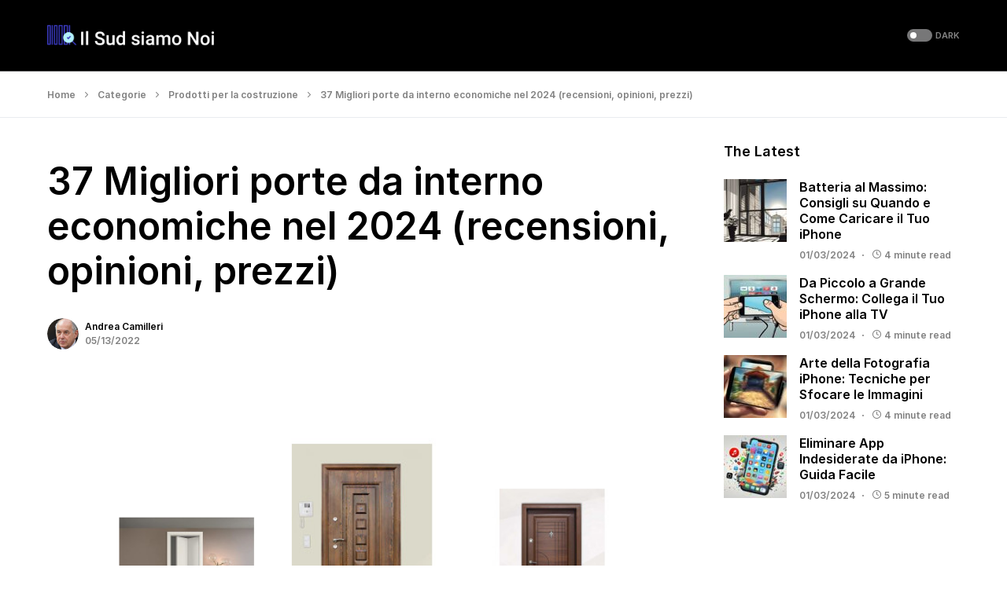

--- FILE ---
content_type: text/html; charset=UTF-8
request_url: https://ilsudsiamonoi.it/migliori-porte-da-interno-economiche/
body_size: 34769
content:
<!doctype html>
<html lang="it-IT">
<head>
	<meta charset="UTF-8" />
	<meta name="viewport" content="width=device-width, initial-scale=1" />
	<link rel="profile" href="https://gmpg.org/xfn/11" />
	<meta name='robots' content='index, follow, max-image-preview:large, max-snippet:-1, max-video-preview:-1' />

	<!-- This site is optimized with the Yoast SEO Premium plugin v20.6 (Yoast SEO v22.0) - https://yoast.com/wordpress/plugins/seo/ -->
	<title>37 Migliori porte da interno economiche nel 2024 (recensioni, opinioni, prezzi)</title>
	<link rel="canonical" href="https://ilsudsiamonoi.it/migliori-porte-da-interno-economiche/" />
	<meta property="og:locale" content="it_IT" />
	<meta property="og:type" content="article" />
	<meta property="og:title" content="37 Migliori porte da interno economiche nel 2024 (recensioni, opinioni, prezzi)" />
	<meta property="og:description" content="Sei alla ricerca della migliore porte da interno economiche? Non preoccuparti più! Come in questo post, abbiamo elencato&hellip;" />
	<meta property="og:url" content="https://ilsudsiamonoi.it/migliori-porte-da-interno-economiche/" />
	<meta property="og:site_name" content="Il Sud siamo Noi" />
	<meta property="article:published_time" content="2022-05-13T17:40:49+00:00" />
	<meta property="og:image" content="https://ilsudsiamonoi.it/wp-content/uploads/2022/05/migliori-porte-da-interno-economiche-26184.jpg" />
	<meta property="og:image:width" content="700" />
	<meta property="og:image:height" content="400" />
	<meta property="og:image:type" content="image/jpeg" />
	<meta name="author" content="Andrea Camilleri" />
	<meta name="twitter:card" content="summary_large_image" />
	<script type="application/ld+json" class="yoast-schema-graph">{"@context":"https://schema.org","@graph":[{"@type":"Article","@id":"https://ilsudsiamonoi.it/migliori-porte-da-interno-economiche/#article","isPartOf":{"@id":"https://ilsudsiamonoi.it/migliori-porte-da-interno-economiche/"},"author":{"name":"Andrea Camilleri","@id":"https://ilsudsiamonoi.it/#/schema/person/7667800375a670056b18192171d93798"},"headline":"37 Migliori porte da interno economiche nel 2024 (recensioni, opinioni, prezzi)","datePublished":"2022-05-13T17:40:49+00:00","dateModified":"2022-05-13T17:40:49+00:00","mainEntityOfPage":{"@id":"https://ilsudsiamonoi.it/migliori-porte-da-interno-economiche/"},"wordCount":5246,"commentCount":0,"publisher":{"@id":"https://ilsudsiamonoi.it/#organization"},"image":{"@id":"https://ilsudsiamonoi.it/migliori-porte-da-interno-economiche/#primaryimage"},"thumbnailUrl":"https://ilsudsiamonoi.it/wp-content/uploads/2022/05/migliori-porte-da-interno-economiche-26184.jpg","articleSection":["Prodotti per la costruzione"],"inLanguage":"it-IT","copyrightYear":"2022","copyrightHolder":{"@id":"https://ilsudsiamonoi.it/#organization"}},{"@type":"WebPage","@id":"https://ilsudsiamonoi.it/migliori-porte-da-interno-economiche/","url":"https://ilsudsiamonoi.it/migliori-porte-da-interno-economiche/","name":"37 Migliori porte da interno economiche nel 2024 (recensioni, opinioni, prezzi)","isPartOf":{"@id":"https://ilsudsiamonoi.it/#website"},"primaryImageOfPage":{"@id":"https://ilsudsiamonoi.it/migliori-porte-da-interno-economiche/#primaryimage"},"image":{"@id":"https://ilsudsiamonoi.it/migliori-porte-da-interno-economiche/#primaryimage"},"thumbnailUrl":"https://ilsudsiamonoi.it/wp-content/uploads/2022/05/migliori-porte-da-interno-economiche-26184.jpg","datePublished":"2022-05-13T17:40:49+00:00","dateModified":"2022-05-13T17:40:49+00:00","breadcrumb":{"@id":"https://ilsudsiamonoi.it/migliori-porte-da-interno-economiche/#breadcrumb"},"inLanguage":"it-IT","potentialAction":[{"@type":"ReadAction","target":["https://ilsudsiamonoi.it/migliori-porte-da-interno-economiche/"]}]},{"@type":"ImageObject","inLanguage":"it-IT","@id":"https://ilsudsiamonoi.it/migliori-porte-da-interno-economiche/#primaryimage","url":"https://ilsudsiamonoi.it/wp-content/uploads/2022/05/migliori-porte-da-interno-economiche-26184.jpg","contentUrl":"https://ilsudsiamonoi.it/wp-content/uploads/2022/05/migliori-porte-da-interno-economiche-26184.jpg","width":700,"height":400},{"@type":"BreadcrumbList","@id":"https://ilsudsiamonoi.it/migliori-porte-da-interno-economiche/#breadcrumb","itemListElement":[{"@type":"ListItem","position":1,"name":"Home","item":"https://ilsudsiamonoi.it/"},{"@type":"ListItem","position":2,"name":"Categorie","item":"https://ilsudsiamonoi.it/category/categorie/"},{"@type":"ListItem","position":3,"name":"Prodotti per la costruzione","item":"https://ilsudsiamonoi.it/category/categorie/prodotti-per-la-costruzione/"},{"@type":"ListItem","position":4,"name":"37 Migliori porte da interno economiche nel 2024 (recensioni, opinioni, prezzi)"}]},{"@type":"WebSite","@id":"https://ilsudsiamonoi.it/#website","url":"https://ilsudsiamonoi.it/","name":"Il Sud siamo Noi","description":"Ultime notizie &amp; Migliori Product Reviews","publisher":{"@id":"https://ilsudsiamonoi.it/#organization"},"inLanguage":"it-IT"},{"@type":"Organization","@id":"https://ilsudsiamonoi.it/#organization","name":"Il Sud siamo Noi","url":"https://ilsudsiamonoi.it/","logo":{"@type":"ImageObject","inLanguage":"it-IT","@id":"https://ilsudsiamonoi.it/#/schema/logo/image/","url":"https://ilsudsiamonoi.it/wp-content/uploads/2020/01/544-180.png","contentUrl":"https://ilsudsiamonoi.it/wp-content/uploads/2020/01/544-180.png","width":544,"height":180,"caption":"Il Sud siamo Noi"},"image":{"@id":"https://ilsudsiamonoi.it/#/schema/logo/image/"}},{"@type":"Person","@id":"https://ilsudsiamonoi.it/#/schema/person/7667800375a670056b18192171d93798","name":"Andrea Camilleri","image":{"@type":"ImageObject","inLanguage":"it-IT","@id":"https://ilsudsiamonoi.it/#/schema/person/image/","url":"https://ilsudsiamonoi.it/wp-content/uploads/2020/01/Andrea-Camilleri-150x150.jpg","contentUrl":"https://ilsudsiamonoi.it/wp-content/uploads/2020/01/Andrea-Camilleri-150x150.jpg","caption":"Andrea Camilleri"},"description":"Andrea Camilleri è un ricercatore di prodotti con sede in Italia con anni di esperienza. Prima di dirigere Il Sud siamo Noi, ha lavorato come rappresentante di vendita in Coop per 7 anni. I membri della nostra comunità lo chiamano \"Internet Geek\" perché trascorre 11-13 ore ogni giorno alla ricerca di Internet. Quando non lavora, legge libri, cucina piatti e gioca con i gadget.","url":"https://ilsudsiamonoi.it/author/zbadmin/"}]}</script>
	<!-- / Yoast SEO Premium plugin. -->


<link rel='dns-prefetch' href='//stats.wp.com' />
<link rel="alternate" type="application/rss+xml" title="Il Sud siamo Noi &raquo; Feed" href="https://ilsudsiamonoi.it/feed/" />
			<link rel="preload" href="https://ilsudsiamonoi.it/wp-content/plugins/canvas/assets/fonts/canvas-icons.woff" as="font" type="font/woff" crossorigin>
			<script>
window._wpemojiSettings = {"baseUrl":"https:\/\/s.w.org\/images\/core\/emoji\/14.0.0\/72x72\/","ext":".png","svgUrl":"https:\/\/s.w.org\/images\/core\/emoji\/14.0.0\/svg\/","svgExt":".svg","source":{"concatemoji":"https:\/\/ilsudsiamonoi.it\/wp-includes\/js\/wp-emoji-release.min.js?ver=6.4.7"}};
/*! This file is auto-generated */
!function(i,n){var o,s,e;function c(e){try{var t={supportTests:e,timestamp:(new Date).valueOf()};sessionStorage.setItem(o,JSON.stringify(t))}catch(e){}}function p(e,t,n){e.clearRect(0,0,e.canvas.width,e.canvas.height),e.fillText(t,0,0);var t=new Uint32Array(e.getImageData(0,0,e.canvas.width,e.canvas.height).data),r=(e.clearRect(0,0,e.canvas.width,e.canvas.height),e.fillText(n,0,0),new Uint32Array(e.getImageData(0,0,e.canvas.width,e.canvas.height).data));return t.every(function(e,t){return e===r[t]})}function u(e,t,n){switch(t){case"flag":return n(e,"\ud83c\udff3\ufe0f\u200d\u26a7\ufe0f","\ud83c\udff3\ufe0f\u200b\u26a7\ufe0f")?!1:!n(e,"\ud83c\uddfa\ud83c\uddf3","\ud83c\uddfa\u200b\ud83c\uddf3")&&!n(e,"\ud83c\udff4\udb40\udc67\udb40\udc62\udb40\udc65\udb40\udc6e\udb40\udc67\udb40\udc7f","\ud83c\udff4\u200b\udb40\udc67\u200b\udb40\udc62\u200b\udb40\udc65\u200b\udb40\udc6e\u200b\udb40\udc67\u200b\udb40\udc7f");case"emoji":return!n(e,"\ud83e\udef1\ud83c\udffb\u200d\ud83e\udef2\ud83c\udfff","\ud83e\udef1\ud83c\udffb\u200b\ud83e\udef2\ud83c\udfff")}return!1}function f(e,t,n){var r="undefined"!=typeof WorkerGlobalScope&&self instanceof WorkerGlobalScope?new OffscreenCanvas(300,150):i.createElement("canvas"),a=r.getContext("2d",{willReadFrequently:!0}),o=(a.textBaseline="top",a.font="600 32px Arial",{});return e.forEach(function(e){o[e]=t(a,e,n)}),o}function t(e){var t=i.createElement("script");t.src=e,t.defer=!0,i.head.appendChild(t)}"undefined"!=typeof Promise&&(o="wpEmojiSettingsSupports",s=["flag","emoji"],n.supports={everything:!0,everythingExceptFlag:!0},e=new Promise(function(e){i.addEventListener("DOMContentLoaded",e,{once:!0})}),new Promise(function(t){var n=function(){try{var e=JSON.parse(sessionStorage.getItem(o));if("object"==typeof e&&"number"==typeof e.timestamp&&(new Date).valueOf()<e.timestamp+604800&&"object"==typeof e.supportTests)return e.supportTests}catch(e){}return null}();if(!n){if("undefined"!=typeof Worker&&"undefined"!=typeof OffscreenCanvas&&"undefined"!=typeof URL&&URL.createObjectURL&&"undefined"!=typeof Blob)try{var e="postMessage("+f.toString()+"("+[JSON.stringify(s),u.toString(),p.toString()].join(",")+"));",r=new Blob([e],{type:"text/javascript"}),a=new Worker(URL.createObjectURL(r),{name:"wpTestEmojiSupports"});return void(a.onmessage=function(e){c(n=e.data),a.terminate(),t(n)})}catch(e){}c(n=f(s,u,p))}t(n)}).then(function(e){for(var t in e)n.supports[t]=e[t],n.supports.everything=n.supports.everything&&n.supports[t],"flag"!==t&&(n.supports.everythingExceptFlag=n.supports.everythingExceptFlag&&n.supports[t]);n.supports.everythingExceptFlag=n.supports.everythingExceptFlag&&!n.supports.flag,n.DOMReady=!1,n.readyCallback=function(){n.DOMReady=!0}}).then(function(){return e}).then(function(){var e;n.supports.everything||(n.readyCallback(),(e=n.source||{}).concatemoji?t(e.concatemoji):e.wpemoji&&e.twemoji&&(t(e.twemoji),t(e.wpemoji)))}))}((window,document),window._wpemojiSettings);
</script>
<link rel='stylesheet' id='canvas-css' href='https://ilsudsiamonoi.it/wp-content/plugins/canvas/assets/css/canvas.css?ver=2.4.3' media='all' />
<link rel='alternate stylesheet' id='powerkit-icons-css' href='https://ilsudsiamonoi.it/wp-content/plugins/powerkit/assets/fonts/powerkit-icons.woff?ver=2.9.1' as='font' type='font/wof' crossorigin />
<link rel='stylesheet' id='powerkit-css' href='https://ilsudsiamonoi.it/wp-content/plugins/powerkit/assets/css/powerkit.css?ver=2.9.1' media='all' />
<style id='wp-emoji-styles-inline-css'>

	img.wp-smiley, img.emoji {
		display: inline !important;
		border: none !important;
		box-shadow: none !important;
		height: 1em !important;
		width: 1em !important;
		margin: 0 0.07em !important;
		vertical-align: -0.1em !important;
		background: none !important;
		padding: 0 !important;
	}
</style>
<link rel='stylesheet' id='wp-block-library-css' href='https://ilsudsiamonoi.it/wp-includes/css/dist/block-library/style.min.css?ver=6.4.7' media='all' />
<style id='wp-block-library-inline-css'>
.has-text-align-justify{text-align:justify;}
</style>
<style id='affiai-box-style-inline-css'>


</style>
<link rel='stylesheet' id='mediaelement-css' href='https://ilsudsiamonoi.it/wp-includes/js/mediaelement/mediaelementplayer-legacy.min.css?ver=4.2.17' media='all' />
<link rel='stylesheet' id='wp-mediaelement-css' href='https://ilsudsiamonoi.it/wp-includes/js/mediaelement/wp-mediaelement.min.css?ver=6.4.7' media='all' />
<style id='jetpack-sharing-buttons-style-inline-css'>
.jetpack-sharing-buttons__services-list{display:flex;flex-direction:row;flex-wrap:wrap;gap:0;list-style-type:none;margin:5px;padding:0}.jetpack-sharing-buttons__services-list.has-small-icon-size{font-size:12px}.jetpack-sharing-buttons__services-list.has-normal-icon-size{font-size:16px}.jetpack-sharing-buttons__services-list.has-large-icon-size{font-size:24px}.jetpack-sharing-buttons__services-list.has-huge-icon-size{font-size:36px}@media print{.jetpack-sharing-buttons__services-list{display:none!important}}ul.jetpack-sharing-buttons__services-list.has-background{padding:1.25em 2.375em}
</style>
<link rel='stylesheet' id='canvas-block-alert-style-css' href='https://ilsudsiamonoi.it/wp-content/plugins/canvas/components/basic-elements/block-alert/block.css?ver=1703125991' media='all' />
<link rel='stylesheet' id='canvas-block-progress-style-css' href='https://ilsudsiamonoi.it/wp-content/plugins/canvas/components/basic-elements/block-progress/block.css?ver=1703125991' media='all' />
<link rel='stylesheet' id='canvas-block-collapsibles-style-css' href='https://ilsudsiamonoi.it/wp-content/plugins/canvas/components/basic-elements/block-collapsibles/block.css?ver=1703125991' media='all' />
<link rel='stylesheet' id='canvas-block-tabs-style-css' href='https://ilsudsiamonoi.it/wp-content/plugins/canvas/components/basic-elements/block-tabs/block.css?ver=1703125991' media='all' />
<link rel='stylesheet' id='canvas-block-section-heading-style-css' href='https://ilsudsiamonoi.it/wp-content/plugins/canvas/components/basic-elements/block-section-heading/block.css?ver=1703125991' media='all' />
<link rel='stylesheet' id='canvas-block-row-style-css' href='https://ilsudsiamonoi.it/wp-content/plugins/canvas/components/layout-blocks/block-row/block-row.css?ver=1703125991' media='all' />
<link rel='stylesheet' id='canvas-justified-gallery-block-style-css' href='https://ilsudsiamonoi.it/wp-content/plugins/canvas/components/justified-gallery/block/block-justified-gallery.css?ver=1703125991' media='all' />
<link rel='stylesheet' id='canvas-slider-gallery-block-style-css' href='https://ilsudsiamonoi.it/wp-content/plugins/canvas/components/slider-gallery/block/block-slider-gallery.css?ver=1703125991' media='all' />
<link rel='stylesheet' id='canvas-block-posts-sidebar-css' href='https://ilsudsiamonoi.it/wp-content/plugins/canvas/components/posts/block-posts-sidebar/block-posts-sidebar.css?ver=1703125991' media='all' />
<style id='classic-theme-styles-inline-css'>
/*! This file is auto-generated */
.wp-block-button__link{color:#fff;background-color:#32373c;border-radius:9999px;box-shadow:none;text-decoration:none;padding:calc(.667em + 2px) calc(1.333em + 2px);font-size:1.125em}.wp-block-file__button{background:#32373c;color:#fff;text-decoration:none}
</style>
<style id='global-styles-inline-css'>
body{--wp--preset--color--black: #000000;--wp--preset--color--cyan-bluish-gray: #abb8c3;--wp--preset--color--white: #FFFFFF;--wp--preset--color--pale-pink: #f78da7;--wp--preset--color--vivid-red: #cf2e2e;--wp--preset--color--luminous-vivid-orange: #ff6900;--wp--preset--color--luminous-vivid-amber: #fcb900;--wp--preset--color--light-green-cyan: #7bdcb5;--wp--preset--color--vivid-green-cyan: #00d084;--wp--preset--color--pale-cyan-blue: #8ed1fc;--wp--preset--color--vivid-cyan-blue: #0693e3;--wp--preset--color--vivid-purple: #9b51e0;--wp--preset--color--blue: #59BACC;--wp--preset--color--green: #58AD69;--wp--preset--color--orange: #FFBC49;--wp--preset--color--red: #e32c26;--wp--preset--color--gray-50: #f8f9fa;--wp--preset--color--gray-100: #f8f9fb;--wp--preset--color--gray-200: #e9ecef;--wp--preset--color--secondary: #818181;--wp--preset--gradient--vivid-cyan-blue-to-vivid-purple: linear-gradient(135deg,rgba(6,147,227,1) 0%,rgb(155,81,224) 100%);--wp--preset--gradient--light-green-cyan-to-vivid-green-cyan: linear-gradient(135deg,rgb(122,220,180) 0%,rgb(0,208,130) 100%);--wp--preset--gradient--luminous-vivid-amber-to-luminous-vivid-orange: linear-gradient(135deg,rgba(252,185,0,1) 0%,rgba(255,105,0,1) 100%);--wp--preset--gradient--luminous-vivid-orange-to-vivid-red: linear-gradient(135deg,rgba(255,105,0,1) 0%,rgb(207,46,46) 100%);--wp--preset--gradient--very-light-gray-to-cyan-bluish-gray: linear-gradient(135deg,rgb(238,238,238) 0%,rgb(169,184,195) 100%);--wp--preset--gradient--cool-to-warm-spectrum: linear-gradient(135deg,rgb(74,234,220) 0%,rgb(151,120,209) 20%,rgb(207,42,186) 40%,rgb(238,44,130) 60%,rgb(251,105,98) 80%,rgb(254,248,76) 100%);--wp--preset--gradient--blush-light-purple: linear-gradient(135deg,rgb(255,206,236) 0%,rgb(152,150,240) 100%);--wp--preset--gradient--blush-bordeaux: linear-gradient(135deg,rgb(254,205,165) 0%,rgb(254,45,45) 50%,rgb(107,0,62) 100%);--wp--preset--gradient--luminous-dusk: linear-gradient(135deg,rgb(255,203,112) 0%,rgb(199,81,192) 50%,rgb(65,88,208) 100%);--wp--preset--gradient--pale-ocean: linear-gradient(135deg,rgb(255,245,203) 0%,rgb(182,227,212) 50%,rgb(51,167,181) 100%);--wp--preset--gradient--electric-grass: linear-gradient(135deg,rgb(202,248,128) 0%,rgb(113,206,126) 100%);--wp--preset--gradient--midnight: linear-gradient(135deg,rgb(2,3,129) 0%,rgb(40,116,252) 100%);--wp--preset--font-size--small: 13px;--wp--preset--font-size--medium: 20px;--wp--preset--font-size--large: 36px;--wp--preset--font-size--x-large: 42px;--wp--preset--spacing--20: 0.44rem;--wp--preset--spacing--30: 0.67rem;--wp--preset--spacing--40: 1rem;--wp--preset--spacing--50: 1.5rem;--wp--preset--spacing--60: 2.25rem;--wp--preset--spacing--70: 3.38rem;--wp--preset--spacing--80: 5.06rem;--wp--preset--shadow--natural: 6px 6px 9px rgba(0, 0, 0, 0.2);--wp--preset--shadow--deep: 12px 12px 50px rgba(0, 0, 0, 0.4);--wp--preset--shadow--sharp: 6px 6px 0px rgba(0, 0, 0, 0.2);--wp--preset--shadow--outlined: 6px 6px 0px -3px rgba(255, 255, 255, 1), 6px 6px rgba(0, 0, 0, 1);--wp--preset--shadow--crisp: 6px 6px 0px rgba(0, 0, 0, 1);}:where(.is-layout-flex){gap: 0.5em;}:where(.is-layout-grid){gap: 0.5em;}body .is-layout-flow > .alignleft{float: left;margin-inline-start: 0;margin-inline-end: 2em;}body .is-layout-flow > .alignright{float: right;margin-inline-start: 2em;margin-inline-end: 0;}body .is-layout-flow > .aligncenter{margin-left: auto !important;margin-right: auto !important;}body .is-layout-constrained > .alignleft{float: left;margin-inline-start: 0;margin-inline-end: 2em;}body .is-layout-constrained > .alignright{float: right;margin-inline-start: 2em;margin-inline-end: 0;}body .is-layout-constrained > .aligncenter{margin-left: auto !important;margin-right: auto !important;}body .is-layout-constrained > :where(:not(.alignleft):not(.alignright):not(.alignfull)){max-width: var(--wp--style--global--content-size);margin-left: auto !important;margin-right: auto !important;}body .is-layout-constrained > .alignwide{max-width: var(--wp--style--global--wide-size);}body .is-layout-flex{display: flex;}body .is-layout-flex{flex-wrap: wrap;align-items: center;}body .is-layout-flex > *{margin: 0;}body .is-layout-grid{display: grid;}body .is-layout-grid > *{margin: 0;}:where(.wp-block-columns.is-layout-flex){gap: 2em;}:where(.wp-block-columns.is-layout-grid){gap: 2em;}:where(.wp-block-post-template.is-layout-flex){gap: 1.25em;}:where(.wp-block-post-template.is-layout-grid){gap: 1.25em;}.has-black-color{color: var(--wp--preset--color--black) !important;}.has-cyan-bluish-gray-color{color: var(--wp--preset--color--cyan-bluish-gray) !important;}.has-white-color{color: var(--wp--preset--color--white) !important;}.has-pale-pink-color{color: var(--wp--preset--color--pale-pink) !important;}.has-vivid-red-color{color: var(--wp--preset--color--vivid-red) !important;}.has-luminous-vivid-orange-color{color: var(--wp--preset--color--luminous-vivid-orange) !important;}.has-luminous-vivid-amber-color{color: var(--wp--preset--color--luminous-vivid-amber) !important;}.has-light-green-cyan-color{color: var(--wp--preset--color--light-green-cyan) !important;}.has-vivid-green-cyan-color{color: var(--wp--preset--color--vivid-green-cyan) !important;}.has-pale-cyan-blue-color{color: var(--wp--preset--color--pale-cyan-blue) !important;}.has-vivid-cyan-blue-color{color: var(--wp--preset--color--vivid-cyan-blue) !important;}.has-vivid-purple-color{color: var(--wp--preset--color--vivid-purple) !important;}.has-black-background-color{background-color: var(--wp--preset--color--black) !important;}.has-cyan-bluish-gray-background-color{background-color: var(--wp--preset--color--cyan-bluish-gray) !important;}.has-white-background-color{background-color: var(--wp--preset--color--white) !important;}.has-pale-pink-background-color{background-color: var(--wp--preset--color--pale-pink) !important;}.has-vivid-red-background-color{background-color: var(--wp--preset--color--vivid-red) !important;}.has-luminous-vivid-orange-background-color{background-color: var(--wp--preset--color--luminous-vivid-orange) !important;}.has-luminous-vivid-amber-background-color{background-color: var(--wp--preset--color--luminous-vivid-amber) !important;}.has-light-green-cyan-background-color{background-color: var(--wp--preset--color--light-green-cyan) !important;}.has-vivid-green-cyan-background-color{background-color: var(--wp--preset--color--vivid-green-cyan) !important;}.has-pale-cyan-blue-background-color{background-color: var(--wp--preset--color--pale-cyan-blue) !important;}.has-vivid-cyan-blue-background-color{background-color: var(--wp--preset--color--vivid-cyan-blue) !important;}.has-vivid-purple-background-color{background-color: var(--wp--preset--color--vivid-purple) !important;}.has-black-border-color{border-color: var(--wp--preset--color--black) !important;}.has-cyan-bluish-gray-border-color{border-color: var(--wp--preset--color--cyan-bluish-gray) !important;}.has-white-border-color{border-color: var(--wp--preset--color--white) !important;}.has-pale-pink-border-color{border-color: var(--wp--preset--color--pale-pink) !important;}.has-vivid-red-border-color{border-color: var(--wp--preset--color--vivid-red) !important;}.has-luminous-vivid-orange-border-color{border-color: var(--wp--preset--color--luminous-vivid-orange) !important;}.has-luminous-vivid-amber-border-color{border-color: var(--wp--preset--color--luminous-vivid-amber) !important;}.has-light-green-cyan-border-color{border-color: var(--wp--preset--color--light-green-cyan) !important;}.has-vivid-green-cyan-border-color{border-color: var(--wp--preset--color--vivid-green-cyan) !important;}.has-pale-cyan-blue-border-color{border-color: var(--wp--preset--color--pale-cyan-blue) !important;}.has-vivid-cyan-blue-border-color{border-color: var(--wp--preset--color--vivid-cyan-blue) !important;}.has-vivid-purple-border-color{border-color: var(--wp--preset--color--vivid-purple) !important;}.has-vivid-cyan-blue-to-vivid-purple-gradient-background{background: var(--wp--preset--gradient--vivid-cyan-blue-to-vivid-purple) !important;}.has-light-green-cyan-to-vivid-green-cyan-gradient-background{background: var(--wp--preset--gradient--light-green-cyan-to-vivid-green-cyan) !important;}.has-luminous-vivid-amber-to-luminous-vivid-orange-gradient-background{background: var(--wp--preset--gradient--luminous-vivid-amber-to-luminous-vivid-orange) !important;}.has-luminous-vivid-orange-to-vivid-red-gradient-background{background: var(--wp--preset--gradient--luminous-vivid-orange-to-vivid-red) !important;}.has-very-light-gray-to-cyan-bluish-gray-gradient-background{background: var(--wp--preset--gradient--very-light-gray-to-cyan-bluish-gray) !important;}.has-cool-to-warm-spectrum-gradient-background{background: var(--wp--preset--gradient--cool-to-warm-spectrum) !important;}.has-blush-light-purple-gradient-background{background: var(--wp--preset--gradient--blush-light-purple) !important;}.has-blush-bordeaux-gradient-background{background: var(--wp--preset--gradient--blush-bordeaux) !important;}.has-luminous-dusk-gradient-background{background: var(--wp--preset--gradient--luminous-dusk) !important;}.has-pale-ocean-gradient-background{background: var(--wp--preset--gradient--pale-ocean) !important;}.has-electric-grass-gradient-background{background: var(--wp--preset--gradient--electric-grass) !important;}.has-midnight-gradient-background{background: var(--wp--preset--gradient--midnight) !important;}.has-small-font-size{font-size: var(--wp--preset--font-size--small) !important;}.has-medium-font-size{font-size: var(--wp--preset--font-size--medium) !important;}.has-large-font-size{font-size: var(--wp--preset--font-size--large) !important;}.has-x-large-font-size{font-size: var(--wp--preset--font-size--x-large) !important;}
.wp-block-navigation a:where(:not(.wp-element-button)){color: inherit;}
:where(.wp-block-post-template.is-layout-flex){gap: 1.25em;}:where(.wp-block-post-template.is-layout-grid){gap: 1.25em;}
:where(.wp-block-columns.is-layout-flex){gap: 2em;}:where(.wp-block-columns.is-layout-grid){gap: 2em;}
.wp-block-pullquote{font-size: 1.5em;line-height: 1.6;}
</style>
<link rel='stylesheet' id='afxshop-css' href='https://ilsudsiamonoi.it/wp-content/plugins/affiai/css/style.css?ver=1.2.2' media='all' />
<style id='afxshop-inline-css'>
.icon-rank i {color:#bc00bc;text-shadow: 1px 1px 1px #ccc}
.afxshop .afxshop-button, .btnafx, .afxshop-small .afxshop-price, .afx_arrow_next, .afx_arrow_prev {background-color:#bc00bc !important}
.afxshop .afx-border .afxshop-button, .afx-border .btnafx, .afxshop-small .afx-border .afxshop-price {background-color:transparent !important; color:#bc00bc !important; border:2px solid #bc00bc; }.afxshop-small .afx-border .afxshop-price, .afxshop .afx-border .afxshop-button, .afx-border a.btnafx { text-shadow: none; }
.afxshop .afxshop-autodescr {overflow: hidden; text-overflow: ellipsis; display: -webkit-box; -webkit-line-clamp: 4; -webkit-box-orient: vertical;}
.afxshop .afxshop-discount, .afxshop .afxshop-old-price, .afxshop .afxshop-date {display:none;}
.afxshop-grid .afxshop-item {flex: 1 0 calc(33% - 1em)}
.afxshop-date span::before, .mtn_content span::before { content : "Prezzo aggiornato al"; }
</style>
<link rel='stylesheet' id='amz-manager-css' href='https://ilsudsiamonoi.it/wp-content/plugins/amz-manager/public/css/amz-manager-public.css?ver=2.0.0' media='all' />
<link rel='stylesheet' id='amz-manager-table-only-css' href='https://ilsudsiamonoi.it/wp-content/plugins/amz-manager/public/css/amz-manager-table-only.css?ver=2.0.0' media='all' />
<link rel='stylesheet' id='custom-table-css-css' href='https://ilsudsiamonoi.it/wp-content/plugins/amz-manager/public/css/amz-manager-custom-table.css?ver=all' media='all' />
<link rel='stylesheet' id='canvas-block-heading-style-css' href='https://ilsudsiamonoi.it/wp-content/plugins/canvas/components/content-formatting/block-heading/block.css?ver=1703125991' media='all' />
<link rel='stylesheet' id='canvas-block-list-style-css' href='https://ilsudsiamonoi.it/wp-content/plugins/canvas/components/content-formatting/block-list/block.css?ver=1703125991' media='all' />
<link rel='stylesheet' id='canvas-block-paragraph-style-css' href='https://ilsudsiamonoi.it/wp-content/plugins/canvas/components/content-formatting/block-paragraph/block.css?ver=1703125991' media='all' />
<link rel='stylesheet' id='canvas-block-separator-style-css' href='https://ilsudsiamonoi.it/wp-content/plugins/canvas/components/content-formatting/block-separator/block.css?ver=1703125991' media='all' />
<link rel='stylesheet' id='canvas-block-group-style-css' href='https://ilsudsiamonoi.it/wp-content/plugins/canvas/components/basic-elements/block-group/block.css?ver=1703125991' media='all' />
<link rel='stylesheet' id='canvas-block-cover-style-css' href='https://ilsudsiamonoi.it/wp-content/plugins/canvas/components/basic-elements/block-cover/block.css?ver=1703125991' media='all' />
<link rel='stylesheet' id='powerkit-author-box-css' href='https://ilsudsiamonoi.it/wp-content/plugins/powerkit/modules/author-box/public/css/public-powerkit-author-box.css?ver=2.9.1' media='all' />
<link rel='stylesheet' id='powerkit-content-formatting-css' href='https://ilsudsiamonoi.it/wp-content/plugins/powerkit/modules/content-formatting/public/css/public-powerkit-content-formatting.css?ver=2.9.1' media='all' />
<link rel='stylesheet' id='powerkit-featured-categories-css' href='https://ilsudsiamonoi.it/wp-content/plugins/powerkit/modules/featured-categories/public/css/public-powerkit-featured-categories.css?ver=2.9.1' media='all' />
<link rel='stylesheet' id='powerkit-inline-posts-css' href='https://ilsudsiamonoi.it/wp-content/plugins/powerkit/modules/inline-posts/public/css/public-powerkit-inline-posts.css?ver=2.9.1' media='all' />
<link rel='stylesheet' id='powerkit-widget-posts-css' href='https://ilsudsiamonoi.it/wp-content/plugins/powerkit/modules/posts/public/css/public-powerkit-widget-posts.css?ver=2.9.1' media='all' />
<link rel='stylesheet' id='powerkit-scroll-to-top-css' href='https://ilsudsiamonoi.it/wp-content/plugins/powerkit/modules/scroll-to-top/public/css/public-powerkit-scroll-to-top.css?ver=2.9.1' media='all' />
<link rel='stylesheet' id='powerkit-share-buttons-css' href='https://ilsudsiamonoi.it/wp-content/plugins/powerkit/modules/share-buttons/public/css/public-powerkit-share-buttons.css?ver=2.9.1' media='all' />
<link rel='stylesheet' id='powerkit-table-of-contents-css' href='https://ilsudsiamonoi.it/wp-content/plugins/powerkit/modules/table-of-contents/public/css/public-powerkit-table-of-contents.css?ver=2.9.1' media='all' />
<link rel='stylesheet' id='ppress-frontend-css' href='https://ilsudsiamonoi.it/wp-content/plugins/wp-user-avatar/assets/css/frontend.min.css?ver=4.15.0' media='all' />
<link rel='stylesheet' id='ppress-flatpickr-css' href='https://ilsudsiamonoi.it/wp-content/plugins/wp-user-avatar/assets/flatpickr/flatpickr.min.css?ver=4.15.0' media='all' />
<link rel='stylesheet' id='ppress-select2-css' href='https://ilsudsiamonoi.it/wp-content/plugins/wp-user-avatar/assets/select2/select2.min.css?ver=6.4.7' media='all' />
<link rel='stylesheet' id='csco-styles-css' href='https://ilsudsiamonoi.it/wp-content/themes/networker/style.css?ver=1.1.9' media='all' />
<style id='csco-styles-inline-css'>
:root { --social-links-label: "CONNECT"; }
.searchwp-live-search-no-min-chars:after { content: "Continue typing" }
</style>
<script async src="https://ilsudsiamonoi.it/wp-content/plugins/burst-statistics/helpers/timeme/timeme.min.js?ver=1.5.6" id="burst-timeme-js"></script>
<script src="https://ilsudsiamonoi.it/wp-includes/js/dist/vendor/wp-polyfill-inert.min.js?ver=3.1.2" id="wp-polyfill-inert-js"></script>
<script src="https://ilsudsiamonoi.it/wp-includes/js/dist/vendor/regenerator-runtime.min.js?ver=0.14.0" id="regenerator-runtime-js"></script>
<script src="https://ilsudsiamonoi.it/wp-includes/js/dist/vendor/wp-polyfill.min.js?ver=3.15.0" id="wp-polyfill-js"></script>
<script src="https://ilsudsiamonoi.it/wp-includes/js/dist/hooks.min.js?ver=c6aec9a8d4e5a5d543a1" id="wp-hooks-js"></script>
<script src="https://ilsudsiamonoi.it/wp-includes/js/dist/i18n.min.js?ver=7701b0c3857f914212ef" id="wp-i18n-js"></script>
<script id="wp-i18n-js-after">
wp.i18n.setLocaleData( { 'text direction\u0004ltr': [ 'ltr' ] } );
</script>
<script src="https://ilsudsiamonoi.it/wp-includes/js/dist/url.min.js?ver=b4979979018b684be209" id="wp-url-js"></script>
<script id="wp-api-fetch-js-translations">
( function( domain, translations ) {
	var localeData = translations.locale_data[ domain ] || translations.locale_data.messages;
	localeData[""].domain = domain;
	wp.i18n.setLocaleData( localeData, domain );
} )( "default", {"translation-revision-date":"2025-11-21 12:08:01+0000","generator":"GlotPress\/4.0.3","domain":"messages","locale_data":{"messages":{"":{"domain":"messages","plural-forms":"nplurals=2; plural=n != 1;","lang":"it"},"You are probably offline.":["Sei probabilmente offline."],"Media upload failed. If this is a photo or a large image, please scale it down and try again.":["Caricamento dei media fallito. Se si tratta di una foto oppure di un'immagine grande, ridimensionala e riprova."],"An unknown error occurred.":["Si \u00e8 verificato un errore sconosciuto."],"The response is not a valid JSON response.":["La risposta non \u00e8 una risposta JSON valida."]}},"comment":{"reference":"wp-includes\/js\/dist\/api-fetch.js"}} );
</script>
<script src="https://ilsudsiamonoi.it/wp-includes/js/dist/api-fetch.min.js?ver=0fa4dabf8bf2c7adf21a" id="wp-api-fetch-js"></script>
<script id="wp-api-fetch-js-after">
wp.apiFetch.use( wp.apiFetch.createRootURLMiddleware( "https://ilsudsiamonoi.it/wp-json/" ) );
wp.apiFetch.nonceMiddleware = wp.apiFetch.createNonceMiddleware( "5d4ae02802" );
wp.apiFetch.use( wp.apiFetch.nonceMiddleware );
wp.apiFetch.use( wp.apiFetch.mediaUploadMiddleware );
wp.apiFetch.nonceEndpoint = "https://ilsudsiamonoi.it/wp-admin/admin-ajax.php?action=rest-nonce";
</script>
<script id="burst-js-extra">
var burst = {"url":"https:\/\/ilsudsiamonoi.it\/wp-content\/plugins\/burst-statistics\/endpoint.php","page_id":"106236","cookie_retention_days":"30","beacon_url":"https:\/\/ilsudsiamonoi.it\/wp-content\/plugins\/burst-statistics\/endpoint.php","options":{"beacon_enabled":0,"enable_cookieless_tracking":0,"enable_turbo_mode":0,"do_not_track":0},"goals":[],"goals_script_url":"https:\/\/ilsudsiamonoi.it\/wp-content\/plugins\/burst-statistics\/\/assets\/js\/build\/burst-goals.js?v=1.5.6"};
</script>
<script async src="https://ilsudsiamonoi.it/wp-content/plugins/burst-statistics/assets/js/build/burst.min.js?ver=1.5.6" id="burst-js"></script>
<script src="https://ilsudsiamonoi.it/wp-includes/js/jquery/jquery.min.js?ver=3.7.1" id="jquery-core-js"></script>
<script src="https://ilsudsiamonoi.it/wp-includes/js/jquery/jquery-migrate.min.js?ver=3.4.1" id="jquery-migrate-js"></script>
<script src="https://ilsudsiamonoi.it/wp-content/plugins/amz-manager/public/js/amz-manager-public.js?ver=2.0.0" id="amz-manager-js"></script>
<script src="https://ilsudsiamonoi.it/wp-content/plugins/wp-user-avatar/assets/flatpickr/flatpickr.min.js?ver=4.15.0" id="ppress-flatpickr-js"></script>
<script src="https://ilsudsiamonoi.it/wp-content/plugins/wp-user-avatar/assets/select2/select2.min.js?ver=4.15.0" id="ppress-select2-js"></script>
<link rel="https://api.w.org/" href="https://ilsudsiamonoi.it/wp-json/" /><link rel="alternate" type="application/json" href="https://ilsudsiamonoi.it/wp-json/wp/v2/posts/106236" /><link rel="EditURI" type="application/rsd+xml" title="RSD" href="https://ilsudsiamonoi.it/xmlrpc.php?rsd" />
<meta name="generator" content="WordPress 6.4.7" />
<link rel='shortlink' href='https://ilsudsiamonoi.it/?p=106236' />
<link rel="alternate" type="application/json+oembed" href="https://ilsudsiamonoi.it/wp-json/oembed/1.0/embed?url=https%3A%2F%2Filsudsiamonoi.it%2Fmigliori-porte-da-interno-economiche%2F" />
<link rel="alternate" type="text/xml+oembed" href="https://ilsudsiamonoi.it/wp-json/oembed/1.0/embed?url=https%3A%2F%2Filsudsiamonoi.it%2Fmigliori-porte-da-interno-economiche%2F&#038;format=xml" />
<meta name="google-site-verification" content="Ugc5jqLc-Ye4Y5s9abUOoXY_h3mPAu-2HxKHSPgRLtQ" />
<meta name="google-adsense-account" content="ca-pub-9669794143735007">	<style>img#wpstats{display:none}</style>
		<style id='csco-theme-typography'>
	:root {
		/* Base Font */
		--cs-font-base-family: Inter;
		--cs-font-base-size: 1rem;
		--cs-font-base-weight: 400;
		--cs-font-base-style: normal;
		--cs-font-base-letter-spacing: normal;
		--cs-font-base-line-height: 1.5;

		/* Primary Font */
		--cs-font-primary-family: Inter;
		--cs-font-primary-size: 0.875rem;
		--cs-font-primary-weight: 500;
		--cs-font-primary-style: normal;
		--cs-font-primary-letter-spacing: normal;
		--cs-font-primary-text-transform: none;

		/* Secondary Font */
		--cs-font-secondary-family: Inter;
		--cs-font-secondary-size: 0.75rem;
		--cs-font-secondary-weight: 400;
		--cs-font-secondary-style: normal;
		--cs-font-secondary-letter-spacing: normal;
		--cs-font-secondary-text-transform: none;

		/* Category Font */
		--cs-font-category-family: Inter;
		--cs-font-category-size: 0.6875rem;
		--cs-font-category-weight: 600;
		--cs-font-category-style: normal;
		--cs-font-category-letter-spacing: normal;
		--cs-font-category-text-transform: uppercase;

		/* Post Meta Font */
		--cs-font-post-meta-family: Inter;
		--cs-font-post-meta-size: 0.75rem;
		--cs-font-post-meta-weight: 400;
		--cs-font-post-meta-style: normal;
		--cs-font-post-meta-letter-spacing: normal;
		--cs-font-post-meta-text-transform: none;

		/* Input Font */
		--cs-font-input-family: Inter;
		--cs-font-input-size: 0.75rem;
		--cs-font-input-weight: 400;
		--cs-font-input-style: normal;
		--cs-font-input-letter-spacing: normal;
		--cs-font-input-text-transform: none;

		/* Post Subbtitle */
		--cs-font-post-subtitle-family: inherit;
		--cs-font-post-subtitle-size: 1.5rem;
		--cs-font-post-subtitle-letter-spacing: normal;

		/* Post Content */
		--cs-font-post-content-family: Inter;
		--cs-font-post-content-size: 1rem;
		--cs-font-post-content-letter-spacing: normal;

		/* Summary */
		--cs-font-entry-summary-family: Inter;
		--cs-font-entry-summary-size: 1.5rem;
		--cs-font-entry-summary-letter-spacing: normal;

		/* Entry Excerpt */
		--cs-font-entry-excerpt-family: Inter;
		--cs-font-entry-excerpt-size: 0.875rem;
		--cs-font-entry-excerpt-letter-spacing: normal;


		/* Logos --------------- */

		/* Main Logo */
		--cs-font-main-logo-family: Inter;
		--cs-font-main-logo-size: 1.25rem;
		--cs-font-main-logo-weight: 500;
		--cs-font-main-logo-style: normal;
		--cs-font-main-logo-letter-spacing: normal;
		--cs-font-main-logo-text-transform: none;

		/* Large Logo */
		--cs-font-large-logo-family: Inter;
		--cs-font-large-logo-size: 1.5rem;
		--cs-font-large-logo-weight: 500;
		--cs-font-large-logo-style: normal;
		--cs-font-large-logo-letter-spacing: normal;
		--cs-font-large-logo-text-transform: none;

		/* Footer Logo */
		--cs-font-footer-logo-family: Inter;
		--cs-font-footer-logo-size: 1.25rem;
		--cs-font-footer-logo-weight: 500;
		--cs-font-footer-logo-style: normal;
		--cs-font-footer-logo-letter-spacing: normal;
		--cs-font-footer-logo-text-transform: none;

		/* Headings --------------- */

		/* Headings */
		--cs-font-headings-family: Inter;
		--cs-font-headings-weight: 600;
		--cs-font-headings-style: normal;
		--cs-font-headings-line-height: 1.25;
		--cs-font-headings-letter-spacing: normal;
		--cs-font-headings-text-transform: none;

		/* Menu Font --------------- */

		/* Menu */
		/* Used for main top level menu elements. */
		--cs-font-menu-family: Inter;
		--cs-font-menu-size: 0.875rem;
		--cs-font-menu-weight: 400;
		--cs-font-menu-style: normal;
		--cs-font-menu-letter-spacing: -0.0125em;
		--cs-font-menu-text-transform: none;

		/* Submenu Font */
		/* Used for submenu elements. */
		--cs-font-submenu-family: Inter;
		--cs-font-submenu-size: 0.75rem;
		--cs-font-submenu-weight: 400;
		--cs-font-submenu-style: normal;
		--cs-font-submenu-letter-spacing: normal;
		--cs-font-submenu-text-transform: none;

		/* Section Headings --------------- */
		--cs-font-section-headings-family: Inter;
		--cs-font-section-headings-size: 1.1255rem;
		--cs-font-section-headings-weight: 500;
		--cs-font-section-headings-style: normal;
		--cs-font-section-headings-letter-spacing: normal;
		--cs-font-section-headings-text-transform: none;

		--cs-font-section-subheadings-family: Inter;
		--cs-font-section-subheadings-size: 0.6875rem;
		--cs-font-section-subheadings-weight: 500;
		--cs-font-section-subheadings-style: normal;
		--cs-font-section-subheadings-letter-spacing: normal;
		--cs-font-section-subheadings-text-transform: uppercase;
	}

	</style>
                    <script type="application/ld+json">
                        {"@context":"https://schema.org","@type":"FAQPage","mainEntity":[{"@type":"Question","name":"Qual \u00e8 la migliore porte da interno economiche?","acceptedAnswer":{"@type":"Answer","text":"La migliore porte da interno economiche \u00e8 quella che ha tutte le caratteristiche che soddisfano le tue esigenze. Penso che il migliore sia Portone Blindato 84x190 In Metallo Rivestito In Pvc E Riempito Con Lana Di Roccia Portoncino Marrone Effetto Legno Sia Per Interno Che Esterno P12 (Apertura interna destra)"}},{"@type":"Question","name":"Ci sono buoni affari su porte da interno economiche?","acceptedAnswer":{"@type":"Answer","text":"Nel mercato offline, non troverai molte offerte. Tuttavia, ho scelto la migliore porte da interno economiche e ho aggiunto collegamenti ad Amazon che ha affari e offerte in esecuzione su base regolare."}},{"@type":"Question","name":"Qual \u00e8 la porte da interno economiche pi\u00f9 economica?","acceptedAnswer":{"@type":"Answer","text":"Sebbene la maggior parte delle porte da interno economiche pi\u00f9 economiche non abbiano molte funzionalit\u00e0, ma se stai cercando la migliore a basso costo, la mia scommessa migliore sarebbe su AMBROSIANA Quaderno a righe A5 Harry Potter The Marauders Map"}},{"@type":"Question","name":"Da dove posso acquistare la porte da interno economiche?","acceptedAnswer":{"@type":"Answer","text":"Esistono diversi luoghi in cui \u00e8 possibile acquistarlo, ma secondo me, quando si tratta del mercato online, non consiglierei altro che Amazon. \u00c8 perch\u00e9 il loro servizio \u00e8 fantastico!"}},{"@type":"Question","name":"Perch\u00e9 dovresti fidarti del nostro sito Web?","acceptedAnswer":{"@type":"Answer","text":"Siamo stati nel settore delle recensioni per pi\u00f9 di 15 anni e il nostro motivo \u00e8 aiutare le persone ad acquistare i prodotti pi\u00f9 votati al miglior prezzo. Abbiamo consultato 23 per aiutarti a trovare la migliore porte da interno economiche"}}]}
                    </script>

                    <link rel="icon" href="https://ilsudsiamonoi.it/wp-content/uploads/2020/07/favicon.png" sizes="32x32" />
<link rel="icon" href="https://ilsudsiamonoi.it/wp-content/uploads/2020/07/favicon.png" sizes="192x192" />
<link rel="apple-touch-icon" href="https://ilsudsiamonoi.it/wp-content/uploads/2020/07/favicon.png" />
<meta name="msapplication-TileImage" content="https://ilsudsiamonoi.it/wp-content/uploads/2020/07/favicon.png" />
		<style id="wp-custom-css">
			.cnvs-block-posts-layout-tile-type-1 .cs-entry__title {
    color: white;
}		</style>
		<style id="kirki-inline-styles">:root, [data-site-scheme="default"]{--cs-color-site-background:#FFFFFF;--cs-color-search-background:#FFFFFF;--cs-color-topbar-background:#f8f9fa;--cs-color-header-background:#000000;--cs-color-submenu-background:#FFFFFF;--cs-color-footer-background:#000000;}:root, [data-scheme="default"]{--cs-color-accent:#007AFF;--cs-color-accent-contrast:#FFFFFF;--cs-color-secondary:#818181;--cs-palette-color-secondary:#818181;--cs-color-secondary-contrast:#000000;--cs-color-category:#007AFF;--cs-color-category-hover:#818181;--cs-color-button:#007AFF;--cs-color-button-contrast:#FFFFFF;--cs-color-button-hover:#004eff;--cs-color-button-hover-contrast:#FFFFFF;--cs-color-overlay-background:rgba(49,50,54,0.4);}:root .cs-posts-area-posts .cs-entry__title, [data-scheme="default"] .cs-posts-area-posts .cs-entry__title, :root .cs-entry__prev-next .cs-entry__title, [data-scheme="default"] .cs-entry__prev-next .cs-entry__title, :root .cs-entry__post-related .cs-entry__title, [data-scheme="default"] .cs-entry__post-related .cs-entry__title{--cs-color-title:#000000;--cs-color-title-hover:#818181;}[data-site-scheme="dark"]{--cs-color-site-background:#1c1c1c;--cs-color-search-background:#333335;--cs-color-topbar-background:#333335;--cs-color-header-background:#1c1c1c;--cs-color-submenu-background:#1c1c1c;--cs-color-footer-background:#1c1c1c;}[data-scheme="dark"]{--cs-color-accent:#007AFF;--cs-color-accent-contrast:#FFFFFF;--cs-color-secondary:#858585;--cs-palette-color-secondary:#858585;--cs-color-secondary-contrast:#000000;--cs-color-category:#007AFF;--cs-color-category-hover:#818181;--cs-color-button:#007AFF;--cs-color-button-contrast:#FFFFFF;--cs-color-button-hover:#004eff;--cs-color-button-hover-contrast:#FFFFFF;--cs-color-overlay-background:rgba(49,50,54,0.4);}[data-scheme="dark"] .cs-posts-area-posts .cs-entry__title, [data-scheme="dark"] .cs-entry__prev-next .cs-entry__title, [data-scheme="dark"] .cs-entry__post-related .cs-entry__title{--cs-color-title:#ffffff;--cs-color-title-hover:#858585;}:root{--cs-common-border-radius:0px;--cs-primary-border-radius:0px;--cs-secondary-border-radius:50%;--cs-additional-border-radius:25px;--cs-image-border-radius:0px;--cs-header-topbar-height:50px;--cs-header-initial-height:90px;--cs-header-height:60px;--cs-header-border-width:1px;}.cs-posts-area__home.cs-posts-area__grid{--cs-posts-area-grid-columns-const:2!important;--cs-posts-area-grid-columns:2!important;}.cs-posts-area__archive.cs-posts-area__grid{--cs-posts-area-grid-columns-const:2!important;--cs-posts-area-grid-columns:2!important;}@media (max-width: 1019px){.cs-posts-area__home.cs-posts-area__grid{--cs-posts-area-grid-columns:2!important;}.cs-posts-area__archive.cs-posts-area__grid{--cs-posts-area-grid-columns:2!important;}}@media (max-width: 599px){.cs-posts-area__home.cs-posts-area__grid{--cs-posts-area-grid-columns:1!important;}.cs-posts-area__archive.cs-posts-area__grid{--cs-posts-area-grid-columns:1!important;}}/* cyrillic-ext */
@font-face {
  font-family: 'Inter';
  font-style: normal;
  font-weight: 400;
  font-display: swap;
  src: url(https://ilsudsiamonoi.it/wp-content/fonts/inter/font) format('woff');
  unicode-range: U+0460-052F, U+1C80-1C8A, U+20B4, U+2DE0-2DFF, U+A640-A69F, U+FE2E-FE2F;
}
/* cyrillic */
@font-face {
  font-family: 'Inter';
  font-style: normal;
  font-weight: 400;
  font-display: swap;
  src: url(https://ilsudsiamonoi.it/wp-content/fonts/inter/font) format('woff');
  unicode-range: U+0301, U+0400-045F, U+0490-0491, U+04B0-04B1, U+2116;
}
/* greek-ext */
@font-face {
  font-family: 'Inter';
  font-style: normal;
  font-weight: 400;
  font-display: swap;
  src: url(https://ilsudsiamonoi.it/wp-content/fonts/inter/font) format('woff');
  unicode-range: U+1F00-1FFF;
}
/* greek */
@font-face {
  font-family: 'Inter';
  font-style: normal;
  font-weight: 400;
  font-display: swap;
  src: url(https://ilsudsiamonoi.it/wp-content/fonts/inter/font) format('woff');
  unicode-range: U+0370-0377, U+037A-037F, U+0384-038A, U+038C, U+038E-03A1, U+03A3-03FF;
}
/* vietnamese */
@font-face {
  font-family: 'Inter';
  font-style: normal;
  font-weight: 400;
  font-display: swap;
  src: url(https://ilsudsiamonoi.it/wp-content/fonts/inter/font) format('woff');
  unicode-range: U+0102-0103, U+0110-0111, U+0128-0129, U+0168-0169, U+01A0-01A1, U+01AF-01B0, U+0300-0301, U+0303-0304, U+0308-0309, U+0323, U+0329, U+1EA0-1EF9, U+20AB;
}
/* latin-ext */
@font-face {
  font-family: 'Inter';
  font-style: normal;
  font-weight: 400;
  font-display: swap;
  src: url(https://ilsudsiamonoi.it/wp-content/fonts/inter/font) format('woff');
  unicode-range: U+0100-02BA, U+02BD-02C5, U+02C7-02CC, U+02CE-02D7, U+02DD-02FF, U+0304, U+0308, U+0329, U+1D00-1DBF, U+1E00-1E9F, U+1EF2-1EFF, U+2020, U+20A0-20AB, U+20AD-20C0, U+2113, U+2C60-2C7F, U+A720-A7FF;
}
/* latin */
@font-face {
  font-family: 'Inter';
  font-style: normal;
  font-weight: 400;
  font-display: swap;
  src: url(https://ilsudsiamonoi.it/wp-content/fonts/inter/font) format('woff');
  unicode-range: U+0000-00FF, U+0131, U+0152-0153, U+02BB-02BC, U+02C6, U+02DA, U+02DC, U+0304, U+0308, U+0329, U+2000-206F, U+20AC, U+2122, U+2191, U+2193, U+2212, U+2215, U+FEFF, U+FFFD;
}
/* cyrillic-ext */
@font-face {
  font-family: 'Inter';
  font-style: normal;
  font-weight: 500;
  font-display: swap;
  src: url(https://ilsudsiamonoi.it/wp-content/fonts/inter/font) format('woff');
  unicode-range: U+0460-052F, U+1C80-1C8A, U+20B4, U+2DE0-2DFF, U+A640-A69F, U+FE2E-FE2F;
}
/* cyrillic */
@font-face {
  font-family: 'Inter';
  font-style: normal;
  font-weight: 500;
  font-display: swap;
  src: url(https://ilsudsiamonoi.it/wp-content/fonts/inter/font) format('woff');
  unicode-range: U+0301, U+0400-045F, U+0490-0491, U+04B0-04B1, U+2116;
}
/* greek-ext */
@font-face {
  font-family: 'Inter';
  font-style: normal;
  font-weight: 500;
  font-display: swap;
  src: url(https://ilsudsiamonoi.it/wp-content/fonts/inter/font) format('woff');
  unicode-range: U+1F00-1FFF;
}
/* greek */
@font-face {
  font-family: 'Inter';
  font-style: normal;
  font-weight: 500;
  font-display: swap;
  src: url(https://ilsudsiamonoi.it/wp-content/fonts/inter/font) format('woff');
  unicode-range: U+0370-0377, U+037A-037F, U+0384-038A, U+038C, U+038E-03A1, U+03A3-03FF;
}
/* vietnamese */
@font-face {
  font-family: 'Inter';
  font-style: normal;
  font-weight: 500;
  font-display: swap;
  src: url(https://ilsudsiamonoi.it/wp-content/fonts/inter/font) format('woff');
  unicode-range: U+0102-0103, U+0110-0111, U+0128-0129, U+0168-0169, U+01A0-01A1, U+01AF-01B0, U+0300-0301, U+0303-0304, U+0308-0309, U+0323, U+0329, U+1EA0-1EF9, U+20AB;
}
/* latin-ext */
@font-face {
  font-family: 'Inter';
  font-style: normal;
  font-weight: 500;
  font-display: swap;
  src: url(https://ilsudsiamonoi.it/wp-content/fonts/inter/font) format('woff');
  unicode-range: U+0100-02BA, U+02BD-02C5, U+02C7-02CC, U+02CE-02D7, U+02DD-02FF, U+0304, U+0308, U+0329, U+1D00-1DBF, U+1E00-1E9F, U+1EF2-1EFF, U+2020, U+20A0-20AB, U+20AD-20C0, U+2113, U+2C60-2C7F, U+A720-A7FF;
}
/* latin */
@font-face {
  font-family: 'Inter';
  font-style: normal;
  font-weight: 500;
  font-display: swap;
  src: url(https://ilsudsiamonoi.it/wp-content/fonts/inter/font) format('woff');
  unicode-range: U+0000-00FF, U+0131, U+0152-0153, U+02BB-02BC, U+02C6, U+02DA, U+02DC, U+0304, U+0308, U+0329, U+2000-206F, U+20AC, U+2122, U+2191, U+2193, U+2212, U+2215, U+FEFF, U+FFFD;
}
/* cyrillic-ext */
@font-face {
  font-family: 'Inter';
  font-style: normal;
  font-weight: 600;
  font-display: swap;
  src: url(https://ilsudsiamonoi.it/wp-content/fonts/inter/font) format('woff');
  unicode-range: U+0460-052F, U+1C80-1C8A, U+20B4, U+2DE0-2DFF, U+A640-A69F, U+FE2E-FE2F;
}
/* cyrillic */
@font-face {
  font-family: 'Inter';
  font-style: normal;
  font-weight: 600;
  font-display: swap;
  src: url(https://ilsudsiamonoi.it/wp-content/fonts/inter/font) format('woff');
  unicode-range: U+0301, U+0400-045F, U+0490-0491, U+04B0-04B1, U+2116;
}
/* greek-ext */
@font-face {
  font-family: 'Inter';
  font-style: normal;
  font-weight: 600;
  font-display: swap;
  src: url(https://ilsudsiamonoi.it/wp-content/fonts/inter/font) format('woff');
  unicode-range: U+1F00-1FFF;
}
/* greek */
@font-face {
  font-family: 'Inter';
  font-style: normal;
  font-weight: 600;
  font-display: swap;
  src: url(https://ilsudsiamonoi.it/wp-content/fonts/inter/font) format('woff');
  unicode-range: U+0370-0377, U+037A-037F, U+0384-038A, U+038C, U+038E-03A1, U+03A3-03FF;
}
/* vietnamese */
@font-face {
  font-family: 'Inter';
  font-style: normal;
  font-weight: 600;
  font-display: swap;
  src: url(https://ilsudsiamonoi.it/wp-content/fonts/inter/font) format('woff');
  unicode-range: U+0102-0103, U+0110-0111, U+0128-0129, U+0168-0169, U+01A0-01A1, U+01AF-01B0, U+0300-0301, U+0303-0304, U+0308-0309, U+0323, U+0329, U+1EA0-1EF9, U+20AB;
}
/* latin-ext */
@font-face {
  font-family: 'Inter';
  font-style: normal;
  font-weight: 600;
  font-display: swap;
  src: url(https://ilsudsiamonoi.it/wp-content/fonts/inter/font) format('woff');
  unicode-range: U+0100-02BA, U+02BD-02C5, U+02C7-02CC, U+02CE-02D7, U+02DD-02FF, U+0304, U+0308, U+0329, U+1D00-1DBF, U+1E00-1E9F, U+1EF2-1EFF, U+2020, U+20A0-20AB, U+20AD-20C0, U+2113, U+2C60-2C7F, U+A720-A7FF;
}
/* latin */
@font-face {
  font-family: 'Inter';
  font-style: normal;
  font-weight: 600;
  font-display: swap;
  src: url(https://ilsudsiamonoi.it/wp-content/fonts/inter/font) format('woff');
  unicode-range: U+0000-00FF, U+0131, U+0152-0153, U+02BB-02BC, U+02C6, U+02DA, U+02DC, U+0304, U+0308, U+0329, U+2000-206F, U+20AC, U+2122, U+2191, U+2193, U+2212, U+2215, U+FEFF, U+FFFD;
}/* cyrillic-ext */
@font-face {
  font-family: 'Inter';
  font-style: normal;
  font-weight: 400;
  font-display: swap;
  src: url(https://ilsudsiamonoi.it/wp-content/fonts/inter/font) format('woff');
  unicode-range: U+0460-052F, U+1C80-1C8A, U+20B4, U+2DE0-2DFF, U+A640-A69F, U+FE2E-FE2F;
}
/* cyrillic */
@font-face {
  font-family: 'Inter';
  font-style: normal;
  font-weight: 400;
  font-display: swap;
  src: url(https://ilsudsiamonoi.it/wp-content/fonts/inter/font) format('woff');
  unicode-range: U+0301, U+0400-045F, U+0490-0491, U+04B0-04B1, U+2116;
}
/* greek-ext */
@font-face {
  font-family: 'Inter';
  font-style: normal;
  font-weight: 400;
  font-display: swap;
  src: url(https://ilsudsiamonoi.it/wp-content/fonts/inter/font) format('woff');
  unicode-range: U+1F00-1FFF;
}
/* greek */
@font-face {
  font-family: 'Inter';
  font-style: normal;
  font-weight: 400;
  font-display: swap;
  src: url(https://ilsudsiamonoi.it/wp-content/fonts/inter/font) format('woff');
  unicode-range: U+0370-0377, U+037A-037F, U+0384-038A, U+038C, U+038E-03A1, U+03A3-03FF;
}
/* vietnamese */
@font-face {
  font-family: 'Inter';
  font-style: normal;
  font-weight: 400;
  font-display: swap;
  src: url(https://ilsudsiamonoi.it/wp-content/fonts/inter/font) format('woff');
  unicode-range: U+0102-0103, U+0110-0111, U+0128-0129, U+0168-0169, U+01A0-01A1, U+01AF-01B0, U+0300-0301, U+0303-0304, U+0308-0309, U+0323, U+0329, U+1EA0-1EF9, U+20AB;
}
/* latin-ext */
@font-face {
  font-family: 'Inter';
  font-style: normal;
  font-weight: 400;
  font-display: swap;
  src: url(https://ilsudsiamonoi.it/wp-content/fonts/inter/font) format('woff');
  unicode-range: U+0100-02BA, U+02BD-02C5, U+02C7-02CC, U+02CE-02D7, U+02DD-02FF, U+0304, U+0308, U+0329, U+1D00-1DBF, U+1E00-1E9F, U+1EF2-1EFF, U+2020, U+20A0-20AB, U+20AD-20C0, U+2113, U+2C60-2C7F, U+A720-A7FF;
}
/* latin */
@font-face {
  font-family: 'Inter';
  font-style: normal;
  font-weight: 400;
  font-display: swap;
  src: url(https://ilsudsiamonoi.it/wp-content/fonts/inter/font) format('woff');
  unicode-range: U+0000-00FF, U+0131, U+0152-0153, U+02BB-02BC, U+02C6, U+02DA, U+02DC, U+0304, U+0308, U+0329, U+2000-206F, U+20AC, U+2122, U+2191, U+2193, U+2212, U+2215, U+FEFF, U+FFFD;
}
/* cyrillic-ext */
@font-face {
  font-family: 'Inter';
  font-style: normal;
  font-weight: 500;
  font-display: swap;
  src: url(https://ilsudsiamonoi.it/wp-content/fonts/inter/font) format('woff');
  unicode-range: U+0460-052F, U+1C80-1C8A, U+20B4, U+2DE0-2DFF, U+A640-A69F, U+FE2E-FE2F;
}
/* cyrillic */
@font-face {
  font-family: 'Inter';
  font-style: normal;
  font-weight: 500;
  font-display: swap;
  src: url(https://ilsudsiamonoi.it/wp-content/fonts/inter/font) format('woff');
  unicode-range: U+0301, U+0400-045F, U+0490-0491, U+04B0-04B1, U+2116;
}
/* greek-ext */
@font-face {
  font-family: 'Inter';
  font-style: normal;
  font-weight: 500;
  font-display: swap;
  src: url(https://ilsudsiamonoi.it/wp-content/fonts/inter/font) format('woff');
  unicode-range: U+1F00-1FFF;
}
/* greek */
@font-face {
  font-family: 'Inter';
  font-style: normal;
  font-weight: 500;
  font-display: swap;
  src: url(https://ilsudsiamonoi.it/wp-content/fonts/inter/font) format('woff');
  unicode-range: U+0370-0377, U+037A-037F, U+0384-038A, U+038C, U+038E-03A1, U+03A3-03FF;
}
/* vietnamese */
@font-face {
  font-family: 'Inter';
  font-style: normal;
  font-weight: 500;
  font-display: swap;
  src: url(https://ilsudsiamonoi.it/wp-content/fonts/inter/font) format('woff');
  unicode-range: U+0102-0103, U+0110-0111, U+0128-0129, U+0168-0169, U+01A0-01A1, U+01AF-01B0, U+0300-0301, U+0303-0304, U+0308-0309, U+0323, U+0329, U+1EA0-1EF9, U+20AB;
}
/* latin-ext */
@font-face {
  font-family: 'Inter';
  font-style: normal;
  font-weight: 500;
  font-display: swap;
  src: url(https://ilsudsiamonoi.it/wp-content/fonts/inter/font) format('woff');
  unicode-range: U+0100-02BA, U+02BD-02C5, U+02C7-02CC, U+02CE-02D7, U+02DD-02FF, U+0304, U+0308, U+0329, U+1D00-1DBF, U+1E00-1E9F, U+1EF2-1EFF, U+2020, U+20A0-20AB, U+20AD-20C0, U+2113, U+2C60-2C7F, U+A720-A7FF;
}
/* latin */
@font-face {
  font-family: 'Inter';
  font-style: normal;
  font-weight: 500;
  font-display: swap;
  src: url(https://ilsudsiamonoi.it/wp-content/fonts/inter/font) format('woff');
  unicode-range: U+0000-00FF, U+0131, U+0152-0153, U+02BB-02BC, U+02C6, U+02DA, U+02DC, U+0304, U+0308, U+0329, U+2000-206F, U+20AC, U+2122, U+2191, U+2193, U+2212, U+2215, U+FEFF, U+FFFD;
}
/* cyrillic-ext */
@font-face {
  font-family: 'Inter';
  font-style: normal;
  font-weight: 600;
  font-display: swap;
  src: url(https://ilsudsiamonoi.it/wp-content/fonts/inter/font) format('woff');
  unicode-range: U+0460-052F, U+1C80-1C8A, U+20B4, U+2DE0-2DFF, U+A640-A69F, U+FE2E-FE2F;
}
/* cyrillic */
@font-face {
  font-family: 'Inter';
  font-style: normal;
  font-weight: 600;
  font-display: swap;
  src: url(https://ilsudsiamonoi.it/wp-content/fonts/inter/font) format('woff');
  unicode-range: U+0301, U+0400-045F, U+0490-0491, U+04B0-04B1, U+2116;
}
/* greek-ext */
@font-face {
  font-family: 'Inter';
  font-style: normal;
  font-weight: 600;
  font-display: swap;
  src: url(https://ilsudsiamonoi.it/wp-content/fonts/inter/font) format('woff');
  unicode-range: U+1F00-1FFF;
}
/* greek */
@font-face {
  font-family: 'Inter';
  font-style: normal;
  font-weight: 600;
  font-display: swap;
  src: url(https://ilsudsiamonoi.it/wp-content/fonts/inter/font) format('woff');
  unicode-range: U+0370-0377, U+037A-037F, U+0384-038A, U+038C, U+038E-03A1, U+03A3-03FF;
}
/* vietnamese */
@font-face {
  font-family: 'Inter';
  font-style: normal;
  font-weight: 600;
  font-display: swap;
  src: url(https://ilsudsiamonoi.it/wp-content/fonts/inter/font) format('woff');
  unicode-range: U+0102-0103, U+0110-0111, U+0128-0129, U+0168-0169, U+01A0-01A1, U+01AF-01B0, U+0300-0301, U+0303-0304, U+0308-0309, U+0323, U+0329, U+1EA0-1EF9, U+20AB;
}
/* latin-ext */
@font-face {
  font-family: 'Inter';
  font-style: normal;
  font-weight: 600;
  font-display: swap;
  src: url(https://ilsudsiamonoi.it/wp-content/fonts/inter/font) format('woff');
  unicode-range: U+0100-02BA, U+02BD-02C5, U+02C7-02CC, U+02CE-02D7, U+02DD-02FF, U+0304, U+0308, U+0329, U+1D00-1DBF, U+1E00-1E9F, U+1EF2-1EFF, U+2020, U+20A0-20AB, U+20AD-20C0, U+2113, U+2C60-2C7F, U+A720-A7FF;
}
/* latin */
@font-face {
  font-family: 'Inter';
  font-style: normal;
  font-weight: 600;
  font-display: swap;
  src: url(https://ilsudsiamonoi.it/wp-content/fonts/inter/font) format('woff');
  unicode-range: U+0000-00FF, U+0131, U+0152-0153, U+02BB-02BC, U+02C6, U+02DA, U+02DC, U+0304, U+0308, U+0329, U+2000-206F, U+20AC, U+2122, U+2191, U+2193, U+2212, U+2215, U+FEFF, U+FFFD;
}/* cyrillic-ext */
@font-face {
  font-family: 'Inter';
  font-style: normal;
  font-weight: 400;
  font-display: swap;
  src: url(https://ilsudsiamonoi.it/wp-content/fonts/inter/font) format('woff');
  unicode-range: U+0460-052F, U+1C80-1C8A, U+20B4, U+2DE0-2DFF, U+A640-A69F, U+FE2E-FE2F;
}
/* cyrillic */
@font-face {
  font-family: 'Inter';
  font-style: normal;
  font-weight: 400;
  font-display: swap;
  src: url(https://ilsudsiamonoi.it/wp-content/fonts/inter/font) format('woff');
  unicode-range: U+0301, U+0400-045F, U+0490-0491, U+04B0-04B1, U+2116;
}
/* greek-ext */
@font-face {
  font-family: 'Inter';
  font-style: normal;
  font-weight: 400;
  font-display: swap;
  src: url(https://ilsudsiamonoi.it/wp-content/fonts/inter/font) format('woff');
  unicode-range: U+1F00-1FFF;
}
/* greek */
@font-face {
  font-family: 'Inter';
  font-style: normal;
  font-weight: 400;
  font-display: swap;
  src: url(https://ilsudsiamonoi.it/wp-content/fonts/inter/font) format('woff');
  unicode-range: U+0370-0377, U+037A-037F, U+0384-038A, U+038C, U+038E-03A1, U+03A3-03FF;
}
/* vietnamese */
@font-face {
  font-family: 'Inter';
  font-style: normal;
  font-weight: 400;
  font-display: swap;
  src: url(https://ilsudsiamonoi.it/wp-content/fonts/inter/font) format('woff');
  unicode-range: U+0102-0103, U+0110-0111, U+0128-0129, U+0168-0169, U+01A0-01A1, U+01AF-01B0, U+0300-0301, U+0303-0304, U+0308-0309, U+0323, U+0329, U+1EA0-1EF9, U+20AB;
}
/* latin-ext */
@font-face {
  font-family: 'Inter';
  font-style: normal;
  font-weight: 400;
  font-display: swap;
  src: url(https://ilsudsiamonoi.it/wp-content/fonts/inter/font) format('woff');
  unicode-range: U+0100-02BA, U+02BD-02C5, U+02C7-02CC, U+02CE-02D7, U+02DD-02FF, U+0304, U+0308, U+0329, U+1D00-1DBF, U+1E00-1E9F, U+1EF2-1EFF, U+2020, U+20A0-20AB, U+20AD-20C0, U+2113, U+2C60-2C7F, U+A720-A7FF;
}
/* latin */
@font-face {
  font-family: 'Inter';
  font-style: normal;
  font-weight: 400;
  font-display: swap;
  src: url(https://ilsudsiamonoi.it/wp-content/fonts/inter/font) format('woff');
  unicode-range: U+0000-00FF, U+0131, U+0152-0153, U+02BB-02BC, U+02C6, U+02DA, U+02DC, U+0304, U+0308, U+0329, U+2000-206F, U+20AC, U+2122, U+2191, U+2193, U+2212, U+2215, U+FEFF, U+FFFD;
}
/* cyrillic-ext */
@font-face {
  font-family: 'Inter';
  font-style: normal;
  font-weight: 500;
  font-display: swap;
  src: url(https://ilsudsiamonoi.it/wp-content/fonts/inter/font) format('woff');
  unicode-range: U+0460-052F, U+1C80-1C8A, U+20B4, U+2DE0-2DFF, U+A640-A69F, U+FE2E-FE2F;
}
/* cyrillic */
@font-face {
  font-family: 'Inter';
  font-style: normal;
  font-weight: 500;
  font-display: swap;
  src: url(https://ilsudsiamonoi.it/wp-content/fonts/inter/font) format('woff');
  unicode-range: U+0301, U+0400-045F, U+0490-0491, U+04B0-04B1, U+2116;
}
/* greek-ext */
@font-face {
  font-family: 'Inter';
  font-style: normal;
  font-weight: 500;
  font-display: swap;
  src: url(https://ilsudsiamonoi.it/wp-content/fonts/inter/font) format('woff');
  unicode-range: U+1F00-1FFF;
}
/* greek */
@font-face {
  font-family: 'Inter';
  font-style: normal;
  font-weight: 500;
  font-display: swap;
  src: url(https://ilsudsiamonoi.it/wp-content/fonts/inter/font) format('woff');
  unicode-range: U+0370-0377, U+037A-037F, U+0384-038A, U+038C, U+038E-03A1, U+03A3-03FF;
}
/* vietnamese */
@font-face {
  font-family: 'Inter';
  font-style: normal;
  font-weight: 500;
  font-display: swap;
  src: url(https://ilsudsiamonoi.it/wp-content/fonts/inter/font) format('woff');
  unicode-range: U+0102-0103, U+0110-0111, U+0128-0129, U+0168-0169, U+01A0-01A1, U+01AF-01B0, U+0300-0301, U+0303-0304, U+0308-0309, U+0323, U+0329, U+1EA0-1EF9, U+20AB;
}
/* latin-ext */
@font-face {
  font-family: 'Inter';
  font-style: normal;
  font-weight: 500;
  font-display: swap;
  src: url(https://ilsudsiamonoi.it/wp-content/fonts/inter/font) format('woff');
  unicode-range: U+0100-02BA, U+02BD-02C5, U+02C7-02CC, U+02CE-02D7, U+02DD-02FF, U+0304, U+0308, U+0329, U+1D00-1DBF, U+1E00-1E9F, U+1EF2-1EFF, U+2020, U+20A0-20AB, U+20AD-20C0, U+2113, U+2C60-2C7F, U+A720-A7FF;
}
/* latin */
@font-face {
  font-family: 'Inter';
  font-style: normal;
  font-weight: 500;
  font-display: swap;
  src: url(https://ilsudsiamonoi.it/wp-content/fonts/inter/font) format('woff');
  unicode-range: U+0000-00FF, U+0131, U+0152-0153, U+02BB-02BC, U+02C6, U+02DA, U+02DC, U+0304, U+0308, U+0329, U+2000-206F, U+20AC, U+2122, U+2191, U+2193, U+2212, U+2215, U+FEFF, U+FFFD;
}
/* cyrillic-ext */
@font-face {
  font-family: 'Inter';
  font-style: normal;
  font-weight: 600;
  font-display: swap;
  src: url(https://ilsudsiamonoi.it/wp-content/fonts/inter/font) format('woff');
  unicode-range: U+0460-052F, U+1C80-1C8A, U+20B4, U+2DE0-2DFF, U+A640-A69F, U+FE2E-FE2F;
}
/* cyrillic */
@font-face {
  font-family: 'Inter';
  font-style: normal;
  font-weight: 600;
  font-display: swap;
  src: url(https://ilsudsiamonoi.it/wp-content/fonts/inter/font) format('woff');
  unicode-range: U+0301, U+0400-045F, U+0490-0491, U+04B0-04B1, U+2116;
}
/* greek-ext */
@font-face {
  font-family: 'Inter';
  font-style: normal;
  font-weight: 600;
  font-display: swap;
  src: url(https://ilsudsiamonoi.it/wp-content/fonts/inter/font) format('woff');
  unicode-range: U+1F00-1FFF;
}
/* greek */
@font-face {
  font-family: 'Inter';
  font-style: normal;
  font-weight: 600;
  font-display: swap;
  src: url(https://ilsudsiamonoi.it/wp-content/fonts/inter/font) format('woff');
  unicode-range: U+0370-0377, U+037A-037F, U+0384-038A, U+038C, U+038E-03A1, U+03A3-03FF;
}
/* vietnamese */
@font-face {
  font-family: 'Inter';
  font-style: normal;
  font-weight: 600;
  font-display: swap;
  src: url(https://ilsudsiamonoi.it/wp-content/fonts/inter/font) format('woff');
  unicode-range: U+0102-0103, U+0110-0111, U+0128-0129, U+0168-0169, U+01A0-01A1, U+01AF-01B0, U+0300-0301, U+0303-0304, U+0308-0309, U+0323, U+0329, U+1EA0-1EF9, U+20AB;
}
/* latin-ext */
@font-face {
  font-family: 'Inter';
  font-style: normal;
  font-weight: 600;
  font-display: swap;
  src: url(https://ilsudsiamonoi.it/wp-content/fonts/inter/font) format('woff');
  unicode-range: U+0100-02BA, U+02BD-02C5, U+02C7-02CC, U+02CE-02D7, U+02DD-02FF, U+0304, U+0308, U+0329, U+1D00-1DBF, U+1E00-1E9F, U+1EF2-1EFF, U+2020, U+20A0-20AB, U+20AD-20C0, U+2113, U+2C60-2C7F, U+A720-A7FF;
}
/* latin */
@font-face {
  font-family: 'Inter';
  font-style: normal;
  font-weight: 600;
  font-display: swap;
  src: url(https://ilsudsiamonoi.it/wp-content/fonts/inter/font) format('woff');
  unicode-range: U+0000-00FF, U+0131, U+0152-0153, U+02BB-02BC, U+02C6, U+02DA, U+02DC, U+0304, U+0308, U+0329, U+2000-206F, U+20AC, U+2122, U+2191, U+2193, U+2212, U+2215, U+FEFF, U+FFFD;
}</style></head>

<body class="post-template-default single single-post postid-106236 single-format-standard wp-embed-responsive cs-page-layout-right cs-navbar-sticky-enabled cs-navbar-smart-enabled cs-sticky-sidebar-enabled cs-stick-to-top" data-scheme='default' data-site-scheme='default'>



	<div class="cs-site-overlay"></div>

	<div class="cs-offcanvas">
		<div class="cs-offcanvas__header" data-scheme="dark">
			
			<nav class="cs-offcanvas__nav">
						<div class="cs-logo">
			<a class="cs-header__logo cs-logo-default " href="https://ilsudsiamonoi.it/">
				<img src="https://ilsudsiamonoi.it/wp-content/uploads/2020/07/544-180.png"  alt="Il Sud siamo Noi" >			</a>

									<a class="cs-header__logo cs-logo-dark " href="https://ilsudsiamonoi.it/">
							<img src="https://ilsudsiamonoi.it/wp-content/uploads/2020/07/544-180.png"  alt="Il Sud siamo Noi" >						</a>
							</div>
		
				<span class="cs-offcanvas__toggle" role="button"><i class="cs-icon cs-icon-x"></i></span>
			</nav>

					</div>
		<aside class="cs-offcanvas__sidebar">
			<div class="cs-offcanvas__inner cs-offcanvas__area cs-widget-area">
				
							</div>
		</aside>
	</div>
	
<div id="page" class="cs-site">

	
	<div class="cs-site-inner">

		
		
<header class="cs-header cs-header-stretch cs-header-one" data-scheme="dark">
	<div class="cs-container">
		<div class="cs-header__inner cs-header__inner-desktop">
			<div class="cs-header__col cs-col-left">
								<span class="cs-header__offcanvas-toggle  cs-d-lg-none" role="button">
					<span></span>
				</span>
					<div class="cs-logo">
			<a class="cs-header__logo cs-logo-default " href="https://ilsudsiamonoi.it/">
				<img src="https://ilsudsiamonoi.it/wp-content/uploads/2020/07/544-180.png"  alt="Il Sud siamo Noi" >			</a>

									<a class="cs-header__logo cs-logo-dark " href="https://ilsudsiamonoi.it/">
							<img src="https://ilsudsiamonoi.it/wp-content/uploads/2020/07/544-180.png"  alt="Il Sud siamo Noi" >						</a>
							</div>
					</div>
			<div class="cs-header__col cs-col-right">
							<span role="button" class="cs-header__scheme-toggle cs-site-scheme-toggle">
				<span class="cs-header__scheme-toggle-element"></span>
				<span class="cs-header__scheme-toggle-label">dark</span>
			</span>
					</div>
		</div>

		
<div class="cs-header__inner cs-header__inner-mobile">
	<div class="cs-header__col cs-col-left">
						<span class="cs-header__offcanvas-toggle  cs-d-lg-none" role="button">
					<span></span>
				</span>
				</div>
	<div class="cs-header__col cs-col-center">
				<div class="cs-logo">
			<a class="cs-header__logo cs-logo-default " href="https://ilsudsiamonoi.it/">
				<img src="https://ilsudsiamonoi.it/wp-content/uploads/2020/07/544-180.png"  alt="Il Sud siamo Noi" >			</a>

									<a class="cs-header__logo cs-logo-dark " href="https://ilsudsiamonoi.it/">
							<img src="https://ilsudsiamonoi.it/wp-content/uploads/2020/07/544-180.png"  alt="Il Sud siamo Noi" >						</a>
							</div>
			</div>
	<div class="cs-header__col cs-col-right">
				<span role="button" class="cs-header__scheme-toggle cs-header__scheme-toggle-mobile cs-site-scheme-toggle">
			<i class="cs-header__scheme-toggle-icon cs-icon cs-icon-sun"></i>
			<i class="cs-header__scheme-toggle-icon cs-icon cs-icon-moon"></i>
		</span>
					</div>
</div>
	</div>

	</header>

		
		<main id="main" class="cs-site-primary">

			
			<div class="cs-site-content cs-sidebar-enabled cs-sidebar-right cs-metabar-enabled section-heading-default-style-1">

				<div class="cs-breadcrumbs" id="breadcrumbs"><span><span><a href="https://ilsudsiamonoi.it/" data-wpel-link="internal">Home</a></span> <span class="cs-separator"></span> <span><a href="https://ilsudsiamonoi.it/category/categorie/" data-wpel-link="internal">Categorie</a></span> <span class="cs-separator"></span> <span><a href="https://ilsudsiamonoi.it/category/categorie/prodotti-per-la-costruzione/" data-wpel-link="internal">Prodotti per la costruzione</a></span> <span class="cs-separator"></span> <span class="breadcrumb_last" aria-current="page">37 Migliori porte da interno economiche nel 2024 (recensioni, opinioni, prezzi)</span></span></div>
				<div class="cs-container">

					
					<div id="content" class="cs-main-content">

						
<div id="primary" class="cs-content-area">

	
	<div class="cs-entry__header cs-entry__header-standard cs-video-wrap">
		<div class="cs-entry__header-inner">
			<div class="cs-entry__header-info">
				<div class="cs-entry__post-meta" ></div><h1 class="cs-entry__title"><span>37 Migliori porte da interno economiche nel 2024 (recensioni, opinioni, prezzi)</span></h1>			<div class="cs-entry__details cs-entry__header-details">
									<div class="cs-entry__details-data">
																<a class="cs-author-avatar" href="https://ilsudsiamonoi.it/author/zbadmin/" data-wpel-link="internal"><img data-del="avatar" src='https://ilsudsiamonoi.it/wp-content/uploads/2020/01/Andrea-Camilleri-150x150.jpg' class='avatar pp-user-avatar avatar-40 photo ' height='40' width='40'/></a>
															<div class="cs-entry__details-meta">
							<div class="cs-entry__author-meta"><a href="https://ilsudsiamonoi.it/author/zbadmin/" data-wpel-link="internal">Andrea Camilleri</a></div><div class="cs-entry__post-meta" ><div class="cs-meta-date">05/13/2022</div></div>						</div>
					</div>
				
				
							</div>
						</div>

							<figure class="cs-entry__post-media post-media">
					<img width="700" height="400" src="https://ilsudsiamonoi.it/wp-content/uploads/2022/05/migliori-porte-da-interno-economiche-26184.jpg" class="attachment-csco-medium-uncropped size-csco-medium-uncropped wp-post-image" alt="" decoding="async" fetchpriority="high" srcset="https://ilsudsiamonoi.it/wp-content/uploads/2022/05/migliori-porte-da-interno-economiche-26184.jpg 700w, https://ilsudsiamonoi.it/wp-content/uploads/2022/05/migliori-porte-da-interno-economiche-26184-300x171.jpg 300w, https://ilsudsiamonoi.it/wp-content/uploads/2022/05/migliori-porte-da-interno-economiche-26184-696x398.jpg 696w" sizes="(max-width: 700px) 100vw, 700px" />				</figure>
			
					</div>
	</div>


	
		
			
<div class="cs-entry__wrap">

	
	<div class="cs-entry__container">

						<div class="cs-entry__metabar">
					<div class="cs-entry__metabar-inner">
								<div class="pk-share-buttons-wrap pk-share-buttons-layout-simple pk-share-buttons-scheme-simple-light pk-share-buttons-has-counts pk-share-buttons-has-total-counts pk-share-buttons-metabar-post pk-share-buttons-mode-php pk-share-buttons-mode-rest" data-post-id="106236" data-share-url="https://ilsudsiamonoi.it/migliori-porte-da-interno-economiche/" >

							<div class="pk-share-buttons-total pk-share-buttons-total-no-count">
												<div class="pk-share-buttons-title pk-font-primary">Total</div>
							<div class="pk-share-buttons-count pk-font-heading">0</div>
							<div class="pk-share-buttons-label pk-font-secondary">Shares</div>
										</div>
				
			<div class="pk-share-buttons-items">

										<div class="pk-share-buttons-item pk-share-buttons-facebook pk-share-buttons-no-count" data-id="facebook">

							<a href="https://www.facebook.com/sharer.php?u=https://ilsudsiamonoi.it/migliori-porte-da-interno-economiche/" class="pk-share-buttons-link" target="_blank" data-wpel-link="external" rel="follow external noopener">

																	<i class="pk-share-buttons-icon pk-icon pk-icon-facebook"></i>
								
								
								
																	<span class="pk-share-buttons-count pk-font-secondary">0</span>
															</a>

							
							
													</div>
											<div class="pk-share-buttons-item pk-share-buttons-twitter pk-share-buttons-no-count" data-id="twitter">

							<a href="https://twitter.com/share?&amp;text=37%20Migliori%20porte%20da%20interno%20economiche%20nel%202022%20%28recensioni%2C%20opinioni%2C%20prezzi%29&amp;url=https://ilsudsiamonoi.it/migliori-porte-da-interno-economiche/" class="pk-share-buttons-link" target="_blank" data-wpel-link="external" rel="follow external noopener">

																	<i class="pk-share-buttons-icon pk-icon pk-icon-twitter"></i>
								
								
								
																	<span class="pk-share-buttons-count pk-font-secondary">0</span>
															</a>

							
							
													</div>
											<div class="pk-share-buttons-item pk-share-buttons-pinterest pk-share-buttons-no-count" data-id="pinterest">

							<a href="https://pinterest.com/pin/create/bookmarklet/?url=https://ilsudsiamonoi.it/migliori-porte-da-interno-economiche/&amp;media=https://ilsudsiamonoi.it/wp-content/uploads/2022/05/migliori-porte-da-interno-economiche-26184.jpg" class="pk-share-buttons-link" target="_blank" data-wpel-link="external" rel="follow external noopener">

																	<i class="pk-share-buttons-icon pk-icon pk-icon-pinterest"></i>
								
								
								
																	<span class="pk-share-buttons-count pk-font-secondary">0</span>
															</a>

							
							
													</div>
								</div>
		</div>
						</div>
				</div>
				
		<div class="cs-entry__content-wrap">
			<section class="cs-custom-content cs-custom-content-post_content-before"><a href="https://www.amazon.it/provaprime?tag=monoprime-21" target="_blank" rel="no noopener follow external" data-wpel-link="external"><img class="alignnone wp-image-130262 size-large" src="https://ilsudsiamonoi.it/wp-content/uploads/2024/01/Screenshot-2024-01-09-at-1.08.03 pm-1024x234.png" alt="" width="1024" height="234" /></a></section>
			<div class="entry-content">
				<p>Sei alla ricerca della migliore porte da interno economiche? Non preoccuparti più! Come in questo post, abbiamo elencato i modelli 37 che sono i più votati e apprezzati dalle persone che li usano.</p>
<p>Prima di iniziare, crea un elenco di funzioni che stai cercando in una porte da interno economiche in questo modo, scegliere quella migliore per le tue esigenze da questo elenco sarebbe molto più semplice. Non importa quali siano i tuoi requisiti, questo elenco contiene le  porte da interno economiche che li soddisferanno!</p>
<div class="my-custom-table az-table-cover">
<div class="card">
<div class="product-list">
<div class="my_custom_table__item-container">
    <a rel="follow external noopener" href="https://www.amazon.it/dp/B099NWS3XL?tag=monoi-21&amp;linkCode=osi&amp;th=1&amp;psc=1&amp;click=table" data-wpel-link="external" target="_blank"></p>
<div class="my_custom_table__item featured-border">
<div class="my_custom_table__badge-wrapper desktop">
            <span class="my_custom_table__position desktop">1</span>
        </div>
<div class="my_custom_table__item__left">
<div class="my_custom_table__img__wrapper desktop"><img decoding="async" class="my_custom_table__img" src="https://m.media-amazon.com/images/I/41lDW0I4TdL._SL500_.jpg" alt='Portone Blindato 84x190 In Metallo Rivestito In Pvc E Riempito Con Lana Di Roccia Portoncino Marrone Effetto Legno Sia Per Interno Che Esterno P12 (Apertura interna destra)'></div>
</p></div>
<div class="my_custom_table__item__center">
<div class="my_custom_table__title desktop">
                    Portone Blindato 84&#215;190 In Metallo Rivestito In Pvc E Riempito Con Lana Di Roccia Portoncino Marrone Effetto Legno Sia Per Interno Che Esterno P12 (Apertura interna destra)
                </div>
<div class="my_custom_table__brand desktop">Arredodacasa.com</div>
<div class="my_custom_table__extra">
<div class="my_custom_table__extra--wrapper">
<section class="accordion">
                    </section>
</p></div>
<div class="my_custom_table__extra--wrapper wide"></div>
</p></div>
</p></div>
<div class="my_custom_table__item__right">
<div class="my_custom_table__score desktop">9.8</div>
<div class="my_custom_table__flex-wrapper">
                <span><br />
                    <button class="my_custom_table__button desktop"><span>Vedi prezzo su Amazon</span></button><br />
                </span>
            </div>
</p></div>
</p></div>
<p>    </a>
</div>
<div class="my_custom_table__item-container">
    <a rel="follow external noopener" href="https://www.amazon.it/dp/B09BFY28ND?tag=monoi-21&amp;linkCode=osi&amp;th=1&amp;psc=1&amp;click=table" data-wpel-link="external" target="_blank"></p>
<div class="my_custom_table__item featured-border">
<div class="my_custom_table__badge-wrapper desktop">
            <span class="my_custom_table__position desktop">2</span>
        </div>
<div class="my_custom_table__item__left">
<div class="my_custom_table__img__wrapper desktop"><img decoding="async" class="my_custom_table__img" src="https://m.media-amazon.com/images/I/41tBLV4NHDL._SL500_.jpg" alt='Porta interna a libro in laminato Bianco porta pieghevole con serratura Finitura Cromata 80X210'></div>
</p></div>
<div class="my_custom_table__item__center">
<div class="my_custom_table__title desktop">
                    Porta interna a libro in laminato Bianco porta pieghevole con serratura Finitura Cromata 80X210
                </div>
<div class="my_custom_table__brand desktop">PORTE ITALIANE</div>
<div class="my_custom_table__extra">
<div class="my_custom_table__extra--wrapper">
<section class="accordion">
                    </section>
</p></div>
<div class="my_custom_table__extra--wrapper wide"></div>
</p></div>
</p></div>
<div class="my_custom_table__item__right">
<div class="my_custom_table__score desktop">9.6</div>
<div class="my_custom_table__flex-wrapper">
                <span><br />
                    <button class="my_custom_table__button desktop"><span>Vedi prezzo su Amazon</span></button><br />
                </span>
            </div>
</p></div>
</p></div>
<p>    </a>
</div>
<div class="my_custom_table__item-container">
    <a rel="follow external noopener" href="https://www.amazon.it/dp/B099PTY1GW?tag=monoi-21&amp;linkCode=osi&amp;th=1&amp;psc=1&amp;click=table" data-wpel-link="external" target="_blank"></p>
<div class="my_custom_table__item featured-border">
<div class="my_custom_table__badge-wrapper desktop">
            <span class="my_custom_table__position desktop">3</span>
        </div>
<div class="my_custom_table__item__left">
<div class="my_custom_table__img__wrapper desktop"><img decoding="async" class="my_custom_table__img" src="https://m.media-amazon.com/images/I/41lgeTFlrZL._SL500_.jpg" alt='Porta Blindata Moderna Effetto Legno Sicura Con Serratura Antiscasso Portoncino Blindato Economico Da Interno E Da Esterno PL20 (Apertura interna destra)'></div>
</p></div>
<div class="my_custom_table__item__center">
<div class="my_custom_table__title desktop">
                    Porta Blindata Moderna Effetto Legno Sicura Con Serratura Antiscasso Portoncino Blindato Economico Da Interno E Da Esterno PL20 (Apertura interna destra)
                </div>
<div class="my_custom_table__brand desktop">Arredodacasa.com</div>
<div class="my_custom_table__extra">
<div class="my_custom_table__extra--wrapper">
<section class="accordion">
                    </section>
</p></div>
<div class="my_custom_table__extra--wrapper wide"></div>
</p></div>
</p></div>
<div class="my_custom_table__item__right">
<div class="my_custom_table__score desktop">9.7</div>
<div class="my_custom_table__flex-wrapper">
                <span><br />
                    <button class="my_custom_table__button desktop"><span>Vedi prezzo su Amazon</span></button><br />
                </span>
            </div>
</p></div>
</p></div>
<p>    </a>
</div>
<div class="my_custom_table__item-container">
    <a rel="follow external noopener" href="https://www.amazon.it/dp/B07L2GRDK7?tag=monoi-21&amp;linkCode=osi&amp;th=1&amp;psc=1&amp;click=table" data-wpel-link="external" target="_blank"></p>
<div class="my_custom_table__item featured-border">
<div class="my_custom_table__badge-wrapper desktop">
            <span class="my_custom_table__position desktop">4</span>
        </div>
<div class="my_custom_table__item__left">
<div class="my_custom_table__img__wrapper desktop"><img decoding="async" class="my_custom_table__img" src="https://m.media-amazon.com/images/I/2183gbEJo3L._SL500_.jpg" alt='Kimono Porte Interne a Battente Ecodoor 2.0, Laminato Bianco, Sinistra (210x80)'></div>
</p></div>
<div class="my_custom_table__item__center">
<div class="my_custom_table__title desktop">
                    Kimono Porte Interne a Battente Ecodoor 2.0, Laminato Bianco, Sinistra (210&#215;80)
                </div>
<div class="my_custom_table__brand desktop">Kimono Porte</div>
<div class="my_custom_table__extra">
<div class="my_custom_table__extra--wrapper">
<section class="accordion">
                    </section>
</p></div>
<div class="my_custom_table__extra--wrapper wide"></div>
</p></div>
</p></div>
<div class="my_custom_table__item__right">
<div class="my_custom_table__score desktop">9.5</div>
<div class="my_custom_table__flex-wrapper">
                <span><br />
                    <button class="my_custom_table__button desktop"><span>Vedi prezzo su Amazon</span></button><br />
                </span>
            </div>
</p></div>
</p></div>
<p>    </a>
</div>
<div class="my_custom_table__item-container">
    <a rel="follow external noopener" href="https://www.amazon.it/dp/B099PSGVFM?tag=monoi-21&amp;linkCode=osi&amp;th=1&amp;psc=1&amp;click=table" data-wpel-link="external" target="_blank"></p>
<div class="my_custom_table__item featured-border">
<div class="my_custom_table__badge-wrapper desktop">
            <span class="my_custom_table__position desktop">5</span>
        </div>
<div class="my_custom_table__item__left">
<div class="my_custom_table__img__wrapper desktop"><img decoding="async" class="my_custom_table__img" src="https://m.media-amazon.com/images/I/412g-nImbYS._SL500_.jpg" alt='Porta Blindata Economica In Metallo Con Pannello Laminato Verniciato A Polvere Portone Effetto Legno Moderno Da Interno O Esterno PL14 (Apertura interna destra)'></div>
</p></div>
<div class="my_custom_table__item__center">
<div class="my_custom_table__title desktop">
                    Porta Blindata Economica In Metallo Con Pannello Laminato Verniciato A Polvere Portone Effetto Legno Moderno Da Interno O Esterno PL14 (Apertura interna destra)
                </div>
<div class="my_custom_table__brand desktop">Arredodacasa.com</div>
<div class="my_custom_table__extra">
<div class="my_custom_table__extra--wrapper">
<section class="accordion">
                    </section>
</p></div>
<div class="my_custom_table__extra--wrapper wide"></div>
</p></div>
</p></div>
<div class="my_custom_table__item__right">
<div class="my_custom_table__score desktop">9.5</div>
<div class="my_custom_table__flex-wrapper">
                <span><br />
                    <button class="my_custom_table__button desktop"><span>Vedi prezzo su Amazon</span></button><br />
                </span>
            </div>
</p></div>
</p></div>
<p>    </a>
</div>
<div class="my_custom_table__item-container">
    <a rel="follow external noopener" href="https://www.amazon.it/dp/B08RNTXLJB?tag=monoi-21&amp;linkCode=osi&amp;th=1&amp;psc=1&amp;click=table" data-wpel-link="external" target="_blank"></p>
<div class="my_custom_table__item featured-border">
<div class="my_custom_table__badge-wrapper desktop">
            <span class="my_custom_table__position desktop">6</span>
        </div>
<div class="my_custom_table__item__left">
<div class="my_custom_table__img__wrapper desktop"><img decoding="async" class="my_custom_table__img" src="https://m.media-amazon.com/images/I/21IVJIgxo0L._SL500_.jpg" alt='Porta da interni scorrevole reversibile - Alba (70x210, Bianco)'></div>
</p></div>
<div class="my_custom_table__item__center">
<div class="my_custom_table__title desktop">
                    Porta da interni scorrevole reversibile &#8211; Alba (70&#215;210, Bianco)
                </div>
<div class="my_custom_table__brand desktop">Generico</div>
<div class="my_custom_table__extra">
<div class="my_custom_table__extra--wrapper">
<section class="accordion">
                    </section>
</p></div>
<div class="my_custom_table__extra--wrapper wide"></div>
</p></div>
</p></div>
<div class="my_custom_table__item__right">
<div class="my_custom_table__score desktop">8.9</div>
<div class="my_custom_table__flex-wrapper">
                <span><br />
                    <button class="my_custom_table__button desktop"><span>Vedi prezzo su Amazon</span></button><br />
                </span>
            </div>
</p></div>
</p></div>
<p>    </a>
</div>
<div class="my_custom_table__item-container">
    <a rel="follow external noopener" href="https://www.amazon.it/dp/B07FD4LDZ4?tag=monoi-21&amp;linkCode=osi&amp;th=1&amp;psc=1&amp;click=table" data-wpel-link="external" target="_blank"></p>
<div class="my_custom_table__item featured-border">
<div class="my_custom_table__badge-wrapper desktop">
            <span class="my_custom_table__position desktop">7</span>
        </div>
<div class="my_custom_table__item__left">
<div class="my_custom_table__img__wrapper desktop"><img decoding="async" class="my_custom_table__img" src="https://m.media-amazon.com/images/I/41D6OIzAj1L._SL500_.jpg" alt='Porta porte scorrevole scomparsa interno muro da 80x210 bianca con serratura'></div>
</p></div>
<div class="my_custom_table__item__center">
<div class="my_custom_table__title desktop">
                    Porta porte scorrevole scomparsa interno muro da 80&#215;210 bianca con serratura
                </div>
<div class="my_custom_table__brand desktop">FIP</div>
<div class="my_custom_table__extra">
<div class="my_custom_table__extra--wrapper">
<section class="accordion">
                    </section>
</p></div>
<div class="my_custom_table__extra--wrapper wide"></div>
</p></div>
</p></div>
<div class="my_custom_table__item__right">
<div class="my_custom_table__score desktop">8.8</div>
<div class="my_custom_table__flex-wrapper">
                <span><br />
                    <button class="my_custom_table__button desktop"><span>Vedi prezzo su Amazon</span></button><br />
                </span>
            </div>
</p></div>
</p></div>
<p>    </a>
</div>
<div class="my_custom_table__item-container">
    <a rel="follow external noopener" href="https://www.amazon.it/dp/B00N97FFWO?tag=monoi-21&amp;linkCode=osi&amp;th=1&amp;psc=1&amp;click=table" data-wpel-link="external" target="_blank"></p>
<div class="my_custom_table__item featured-border">
<div class="my_custom_table__badge-wrapper desktop">
            <span class="my_custom_table__position desktop">8</span>
        </div>
<div class="my_custom_table__item__left">
<div class="my_custom_table__img__wrapper desktop"><img decoding="async" class="my_custom_table__img" src="https://m.media-amazon.com/images/I/21RYi55DveL._SL500_.jpg" alt='Porta Battente - Laminato Vari Colori - Linea Eco - SPESSORE 11, BIANCO, H 210 x L 80'></div>
</p></div>
<div class="my_custom_table__item__center">
<div class="my_custom_table__title desktop">
                    Porta Battente &#8211; Laminato Vari Colori &#8211; Linea Eco &#8211; SPESSORE 11, BIANCO, H 210 x L 80
                </div>
<div class="my_custom_table__brand desktop">UTIL.FER</div>
<div class="my_custom_table__extra">
<div class="my_custom_table__extra--wrapper">
<section class="accordion">
                    </section>
</p></div>
<div class="my_custom_table__extra--wrapper wide"></div>
</p></div>
</p></div>
<div class="my_custom_table__item__right">
<div class="my_custom_table__score desktop">8.6</div>
<div class="my_custom_table__flex-wrapper">
                <span><br />
                    <button class="my_custom_table__button desktop"><span>Vedi prezzo su Amazon</span></button><br />
                </span>
            </div>
</p></div>
</p></div>
<p>    </a>
</div>
<div class="my_custom_table__item-container">
    <a rel="follow external noopener" href="https://www.amazon.it/dp/B09BDNNGFX?tag=monoi-21&amp;linkCode=osi&amp;th=1&amp;psc=1&amp;click=table" data-wpel-link="external" target="_blank"></p>
<div class="my_custom_table__item featured-border">
<div class="my_custom_table__badge-wrapper desktop">
            <span class="my_custom_table__position desktop">9</span>
        </div>
<div class="my_custom_table__item__left">
<div class="my_custom_table__img__wrapper desktop"><img decoding="async" class="my_custom_table__img" src="https://m.media-amazon.com/images/I/31FJgrazBXL._SL500_.jpg" alt='Barnwoodweb Porta Loft Loft Vintage Bianco in abete rosso trattato - Porta scorrevole - 95 x 215 cm (originale)'></div>
</p></div>
<div class="my_custom_table__item__center">
<div class="my_custom_table__title desktop">
                    Barnwoodweb Porta Loft/Loft/Vintage Bianco in abete rosso trattato &#8211; Porta scorrevole &#8211; 95 x 215 cm (originale)
                </div>
<div class="my_custom_table__brand desktop">Barnwoodweb</div>
<div class="my_custom_table__extra">
<div class="my_custom_table__extra--wrapper">
<section class="accordion">
                    </section>
</p></div>
<div class="my_custom_table__extra--wrapper wide"></div>
</p></div>
</p></div>
<div class="my_custom_table__item__right">
<div class="my_custom_table__score desktop">8.5</div>
<div class="my_custom_table__flex-wrapper">
                <span><br />
                    <button class="my_custom_table__button desktop"><span>Vedi prezzo su Amazon</span></button><br />
                </span>
            </div>
</p></div>
</p></div>
<p>    </a>
</div>
<div class="my_custom_table__item-container">
    <a rel="follow external noopener" href="https://www.amazon.it/dp/B078947VWN?tag=monoi-21&amp;linkCode=osi&amp;th=1&amp;psc=1&amp;click=table" data-wpel-link="external" target="_blank"></p>
<div class="my_custom_table__item featured-border">
<div class="my_custom_table__badge-wrapper desktop">
            <span class="my_custom_table__position desktop">10</span>
        </div>
<div class="my_custom_table__item__left">
<div class="my_custom_table__img__wrapper desktop"><img decoding="async" class="my_custom_table__img" src="https://m.media-amazon.com/images/I/21TdjOKuE8L._SL500_.jpg" alt='Kimono Porte Interne Ecodoor in Laminato Bianco Effetto Legno, Reversibili Destre o Sinistre Misure (210 X 80)'></div>
</p></div>
<div class="my_custom_table__item__center">
<div class="my_custom_table__title desktop">
                    Kimono Porte Interne Ecodoor in Laminato Bianco Effetto Legno, Reversibili Destre o Sinistre Misure (210 X 80)
                </div>
<div class="my_custom_table__brand desktop">Kimono Porte</div>
<div class="my_custom_table__extra">
<div class="my_custom_table__extra--wrapper">
<section class="accordion">
                    </section>
</p></div>
<div class="my_custom_table__extra--wrapper wide"></div>
</p></div>
</p></div>
<div class="my_custom_table__item__right">
<div class="my_custom_table__score desktop">8.5</div>
<div class="my_custom_table__flex-wrapper">
                <span><br />
                    <button class="my_custom_table__button desktop"><span>Vedi prezzo su Amazon</span></button><br />
                </span>
            </div>
</p></div>
</p></div>
<p>    </a>
</div>
</p></div>
</p></div>
</div>
<p>Continueremo ad aggiornare questa guida dell&#8217;acquirente una volta al mese o due. Solo per assicurarti di ottenere la porte da interno economiche che è la migliore e l&#8217;ultima! Quindi dovremmo iniziare?</p>
<h2 id="le-migliori-porte-da-interno-economiche-recensioni-nel-2022">Le migliori  porte da interno economiche recensioni nel 2024</h2><aside>	<div class='afxshop afxshop-grid ' data-col='3'>
		<ul class='afxshop-list 
		'>
							<li class='afxshop-item 			' tabindex=0
			>
				<div class='afxshop-header' 
				>
					<a href="https://www.amazon.it/dp/B0GCSL25ZZ?tag=monoia-21&amp;linkCode=osi&amp;th=1&amp;psc=1" target="_blank" rel="noopener follow external" data-amzn="B0GCSL25ZZ|HOMCOM Porta Scorrevole a Libro 70x210 cm, Porta Pieghevole a" data-wpel-link="external">
																								
						<div class='afxshop-image'>
							<img src="https://m.media-amazon.com/images/I/41eozgitvPL._SL500_.jpg" alt="HOMCOM Porta Scorrevole a Libro 70x210 cm, Porta Pieghevole a" />
													</div>
					
						<div class='afxshop-content'>
							<div class='afxshop-title'>
							
							HOMCOM Porta Scorrevole a Libro 70x210 cm, Porta Pieghevole a Portafoglio con Maniglia e Superficie Verniciabile, Bianco							</div>
							
														
														
														
						</div>
					</a>
				</div>
				<div class='afxshop-footer'>
										<div class='afxshop-offer
											' 
						 >
						<a href="https://www.amazon.it/dp/B0GCSL25ZZ?tag=monoia-21&amp;linkCode=osi&amp;th=1&amp;psc=1" target="_blank" rel="noopener follow external" aria-label="Vista" data-amzn="B0GCSL25ZZ|HOMCOM Porta Scorrevole a" data-wpel-link="external">
							<div class="afxshop-wrap afx-gradient">
																
																
																<div class='afxshop-btn'>
									<div class='afxshop-button' data-cta="Vista">
									</div>
								</div>
															</div>
						</a>
					</div>
																
				</div>
								
		</li>
								<li class='afxshop-item 			' tabindex=0
			>
				<div class='afxshop-header' 
				>
					<a href="https://www.amazon.it/dp/B0D1RLKR96?tag=monoia-21&amp;linkCode=osi&amp;th=1&amp;psc=1" target="_blank" rel="noopener follow external" data-amzn="B0D1RLKR96|Porte Italiane, Porta Interna a Battente in Laminato High Density," data-wpel-link="external">
																								
						<div class='afxshop-image'>
							<img src="https://m.media-amazon.com/images/I/41bJdyISg4L._SL500_.jpg" alt="Porte Italiane, Porta Interna a Battente in Laminato High Density," />
													</div>
					
						<div class='afxshop-content'>
							<div class='afxshop-title'>
							
							Porte Italiane, Porta Interna a Battente in Laminato High Density, Telaio in Legno e Coprifili Waterproof, con Serratura e Maniglia Hoppe Silver, 80x210 cm con Apertura SX, Colore Bianco Matrix							</div>
							
														
														
														
						</div>
					</a>
				</div>
				<div class='afxshop-footer'>
										<div class='afxshop-offer
											' 
						 >
						<a href="https://www.amazon.it/dp/B0D1RLKR96?tag=monoia-21&amp;linkCode=osi&amp;th=1&amp;psc=1" target="_blank" rel="noopener follow external" aria-label="Vista" data-amzn="B0D1RLKR96|Porte Italiane, Porta Interna" data-wpel-link="external">
							<div class="afxshop-wrap afx-gradient">
																
																
																<div class='afxshop-btn'>
									<div class='afxshop-button' data-cta="Vista">
									</div>
								</div>
															</div>
						</a>
					</div>
																
				</div>
								
		</li>
								<li class='afxshop-item 			' tabindex=0
			>
				<div class='afxshop-header' 
				>
					<a href="https://www.amazon.it/dp/B0D1RSQKCX?tag=monoia-21&amp;linkCode=osi&amp;th=1&amp;psc=1" target="_blank" rel="noopener follow external" data-amzn="B0D1RSQKCX|Porte Italiane, Porta Interna a Battente in Laminato High Density," data-wpel-link="external">
																								
						<div class='afxshop-image'>
							<img src="https://m.media-amazon.com/images/I/41bJdyISg4L._SL500_.jpg" alt="Porte Italiane, Porta Interna a Battente in Laminato High Density," />
													</div>
					
						<div class='afxshop-content'>
							<div class='afxshop-title'>
							
							Porte Italiane, Porta Interna a Battente in Laminato High Density, Telaio in Legno e Coprifili Waterproof, con Serratura e Maniglia Hoppe Silver, 70x210 cm con Apertura DX, Colore Bianco Matrix							</div>
							
														
														
														
						</div>
					</a>
				</div>
				<div class='afxshop-footer'>
										<div class='afxshop-offer
											' 
						 >
						<a href="https://www.amazon.it/dp/B0D1RSQKCX?tag=monoia-21&amp;linkCode=osi&amp;th=1&amp;psc=1" target="_blank" rel="noopener follow external" aria-label="Vista" data-amzn="B0D1RSQKCX|Porte Italiane, Porta Interna" data-wpel-link="external">
							<div class="afxshop-wrap afx-gradient">
																
																
																<div class='afxshop-btn'>
									<div class='afxshop-button' data-cta="Vista">
									</div>
								</div>
															</div>
						</a>
					</div>
																
				</div>
								
		</li>
				</ul>
</div>
	</aside>
<div class="product-section">
<h2 id="1-portone-blindato-84190-in-metallo-rivestito-in-pvc-e-riempito-con-lana-di-roccia-portoncino-marrone-effetto-legno-sia-per-interno-che-esterno-p12-apertura-interna-destra-fai-da-te">1. <a rel="noopener follow external" href="https://www.amazon.it/dp/B099NWS3XL?tag=monoi-21&amp;linkCode=osi&amp;th=1&amp;psc=1&amp;click=title" target="_blank" data-wpel-link="external"> Portone Blindato 84&#215;190 In Metallo Rivestito In Pvc E Riempito Con Lana Di Roccia Portoncino Marrone Effetto Legno Sia Per Interno Che Esterno P12 (Apertura interna destra) <span> -Fai da te</span></a></h2>
<p>By <a href="https://www.amazon.it/s?k=Arredodacasa.com&amp;tag=monoi-21" class="product-brand" data-wpel-link="external" target="_blank" rel="follow external noopener">Arredodacasa.com</a></p>
<div class='product-image-button-wrapper'>
<div class='product-image-wrapper'><a rel="noopener follow external" href="https://www.amazon.it/dp/B099NWS3XL?tag=monoi-21&amp;linkCode=osi&amp;th=1&amp;psc=1&amp;click=image" target="_blank" data-wpel-link="external"><img src='https://m.media-amazon.com/images/I/41lDW0I4TdL._SL500_.jpg' alt='Portone Blindato 84x190 In Metallo Rivestito In Pvc E Riempito Con Lana Di Roccia Portoncino Marrone Effetto Legno Sia Per Interno Che Esterno P12 (Apertura interna destra)' class='product-image' /></a></p>
<div class='more-photos-wrapper'><a rel="noopener follow external" href="https://www.amazon.it/dp/B099NWS3XL?tag=monoi-21&amp;linkCode=osi&amp;th=1&amp;psc=1&amp;click=more_pictures" class="more-photos-btn" target="_blank" data-wpel-link="external"><img decoding="async" src="../wp-content/plugins/wp-amz-automation/public/images/images-icon.png" alt='Altre immagini di Portone Blindato 84x190 In Metallo Rivestito In Pvc E Riempito Con Lana Di Roccia Portoncino Marrone Effetto Legno Sia Per Interno Che Esterno P12 (Apertura interna destra)'>Più Foto</a></div>
</p></div>
</p></div>
<div class="az-post-content">
<ul>
<li> ECONOMICA: portoni in offerta marrone dal prezzo ottimo</li>
<li>PERFETTA: porte moderne 84&#215;190 marrone ideali per chi deve rinnovare la porta di casa</li>
<li> SICURA: porte economiche marrone blindate che danno sicurezza alla tua casa</li>
<li>Un vero affare</li>
<li>MODERNO: portoni 84&#215;190 marrone dallo stile semplice, delicato e raffinato</li>
<li> APPREZZATA: chiunque acquista questi portoncini marrone e legno ne rimane soddisfatto</li>
</ul></div>
<div class='product-image-button-wrapper'>
<div class='product-image-wrapper'>
<div class='more-photos-wrapper'><a rel="noopener follow external" href="https://www.amazon.it/dp/B099NWS3XL?tag=monoi-21&amp;linkCode=osi&amp;th=1&amp;psc=1&amp;click=buy_button" class="buy-from-amazon-btn" target="_blank" data-wpel-link="external">Acquista da Amazon</a></div>
</div>
</div>
</div>
<div class="product-section">
<h2 id="2-porta-interna-a-libro-in-laminato-bianco-porta-pieghevole-con-serratura-finitura-cromata-80x210-fai-da-te">2. <a rel="noopener follow external" href="https://www.amazon.it/dp/B09BFY28ND?tag=monoi-21&amp;linkCode=osi&amp;th=1&amp;psc=1&amp;click=title" target="_blank" data-wpel-link="external"> Porta interna a libro in laminato Bianco porta pieghevole con serratura Finitura Cromata 80X210 <span> -Fai da te</span></a></h2>
<p>By <a href="https://www.amazon.it/s?k=PORTE ITALIANE&amp;tag=monoi-21" class="product-brand" data-wpel-link="external" target="_blank" rel="follow external noopener">PORTE ITALIANE</a></p>
<div class='product-image-button-wrapper'>
<div class='product-image-wrapper'><a rel="noopener follow external" href="https://www.amazon.it/dp/B09BFY28ND?tag=monoi-21&amp;linkCode=osi&amp;th=1&amp;psc=1&amp;click=image" target="_blank" data-wpel-link="external"><img src='https://m.media-amazon.com/images/I/41tBLV4NHDL._SL500_.jpg' alt='Porta interna a libro in laminato Bianco porta pieghevole con serratura Finitura Cromata 80X210' class='product-image' /></a></p>
<div class='more-photos-wrapper'><a rel="noopener follow external" href="https://www.amazon.it/dp/B09BFY28ND?tag=monoi-21&amp;linkCode=osi&amp;th=1&amp;psc=1&amp;click=more_pictures" class="more-photos-btn" target="_blank" data-wpel-link="external"><img decoding="async" src="../wp-content/plugins/wp-amz-automation/public/images/images-icon.png" alt='Altre immagini di Porta interna a libro in laminato Bianco porta pieghevole con serratura Finitura Cromata 80X210'>Più Foto</a></div>
</p></div>
</p></div>
<div class="az-post-content">
<ul>
<li>SERRATURA con chiave compresa di colore a scelta tra ottone lucido e cromo.</li>
<li>ANTA (spessore mm 30): Pannello porta in laminato ad alta densità di colore bianco</li>
<li>TIPOLOGIA: Porte interne a libro</li>
<li>COPRIFILI RETTI (da mm 72 x 16): in HDF IDROFUGO WATERPROOF rivestito con melaminico antigraffio, con aletta da mm</li>
<li>Il telaio permette di adattarsi ai muri che vanno da cm</li>
<li>TELAIO (da mm 112x 40): stipite in HDF IDROFUGO WATERPROOF e abete rivestito con melaminico in essenza antigraffio con fresate laterali per incastro dei coprifili</li>
<li>25 per l&#8217;incastro nel telaio.</li>
<li>11 a cm</li>
</ul></div>
<div class='product-image-button-wrapper'>
<div class='product-image-wrapper'>
<div class='more-photos-wrapper'><a rel="noopener follow external" href="https://www.amazon.it/dp/B09BFY28ND?tag=monoi-21&amp;linkCode=osi&amp;th=1&amp;psc=1&amp;click=buy_button" class="buy-from-amazon-btn" target="_blank" data-wpel-link="external">Acquista da Amazon</a></div>
</div>
</div>
</div>
<div class="product-section">
<h2 id="3-porta-blindata-moderna-effetto-legno-sicura-con-serratura-antiscasso-portoncino-blindato-economico-da-interno-e-da-esterno-pl20-apertura-interna-destra-porte-dingresso">3. <a rel="noopener follow external" href="https://www.amazon.it/dp/B099PTY1GW?tag=monoi-21&amp;linkCode=osi&amp;th=1&amp;psc=1&amp;click=title" target="_blank" data-wpel-link="external"> Porta Blindata Moderna Effetto Legno Sicura Con Serratura Antiscasso Portoncino Blindato Economico Da Interno E Da Esterno PL20 (Apertura interna destra) <span> -Porte d&#8217;ingresso</span></a></h2>
<p>By <a href="https://www.amazon.it/s?k=Arredodacasa.com&amp;tag=monoi-21" class="product-brand" data-wpel-link="external" target="_blank" rel="follow external noopener">Arredodacasa.com</a></p>
<div class='product-image-button-wrapper'>
<div class='product-image-wrapper'><a rel="noopener follow external" href="https://www.amazon.it/dp/B099PTY1GW?tag=monoi-21&amp;linkCode=osi&amp;th=1&amp;psc=1&amp;click=image" target="_blank" data-wpel-link="external"><img src='https://m.media-amazon.com/images/I/41lgeTFlrZL._SL500_.jpg' alt='Porta Blindata Moderna Effetto Legno Sicura Con Serratura Antiscasso Portoncino Blindato Economico Da Interno E Da Esterno PL20 (Apertura interna destra)' class='product-image' /></a></p>
<div class='more-photos-wrapper'><a rel="noopener follow external" href="https://www.amazon.it/dp/B099PTY1GW?tag=monoi-21&amp;linkCode=osi&amp;th=1&amp;psc=1&amp;click=more_pictures" class="more-photos-btn" target="_blank" data-wpel-link="external"><img decoding="async" src="../wp-content/plugins/wp-amz-automation/public/images/images-icon.png" alt='Altre immagini di Porta Blindata Moderna Effetto Legno Sicura Con Serratura Antiscasso Portoncino Blindato Economico Da Interno E Da Esterno PL20 (Apertura interna destra)'>Più Foto</a></div>
</p></div>
</p></div>
<div class="az-post-content">
<ul>
<li> SICURA: portoni moderni legno perfetta per rendere più sicura la vostra casa</li>
<li> RICHIESTA: porte da casa color legno apprezzata e richiesta da parte della clientela</li>
<li> SEMPLICE: porte moderne color legno caratterizzate da un semplice disegno al centro</li>
<li> CONVENIENTE: porte economiche color legno caratterizzate da un materiale di alta qualità</li>
<li> ELEGANTE: porte color legno design raffinato e ricercato perfette per gli amanti del moderno</li>
</ul></div>
<div class='product-image-button-wrapper'>
<div class='product-image-wrapper'>
<div class='more-photos-wrapper'><a rel="noopener follow external" href="https://www.amazon.it/dp/B099PTY1GW?tag=monoi-21&amp;linkCode=osi&amp;th=1&amp;psc=1&amp;click=buy_button" class="buy-from-amazon-btn" target="_blank" data-wpel-link="external">Acquista da Amazon</a></div>
</div>
</div>
</div>
<div class="product-section">
<h2 id="4-kimono-porte-interne-a-battente-ecodoor-2-0-laminato-bianco-sinistra-21080-porte-dingresso">4. <a rel="noopener follow external" href="https://www.amazon.it/dp/B07L2GRDK7?tag=monoi-21&amp;linkCode=osi&amp;th=1&amp;psc=1&amp;click=title" target="_blank" data-wpel-link="external"> Kimono Porte Interne a Battente Ecodoor 2.0, Laminato Bianco, Sinistra (210&#215;80) <span> -Porte d&#8217;ingresso</span></a></h2>
<p>By <a href="https://www.amazon.it/s?k=Kimono Porte&amp;tag=monoi-21" class="product-brand" data-wpel-link="external" target="_blank" rel="follow external noopener">Kimono Porte</a></p>
<div class='product-image-button-wrapper'>
<div class='product-image-wrapper'><a rel="noopener follow external" href="https://www.amazon.it/dp/B07L2GRDK7?tag=monoi-21&amp;linkCode=osi&amp;th=1&amp;psc=1&amp;click=image" target="_blank" data-wpel-link="external"><img src='https://m.media-amazon.com/images/I/2183gbEJo3L._SL500_.jpg' alt='Kimono Porte Interne a Battente Ecodoor 2.0, Laminato Bianco, Sinistra (210x80)' class='product-image' /></a></p>
<div class='more-photos-wrapper'><a rel="noopener follow external" href="https://www.amazon.it/dp/B07L2GRDK7?tag=monoi-21&amp;linkCode=osi&amp;th=1&amp;psc=1&amp;click=more_pictures" class="more-photos-btn" target="_blank" data-wpel-link="external"><img decoding="async" src="../wp-content/plugins/wp-amz-automation/public/images/images-icon.png" alt='Altre immagini di Kimono Porte Interne a Battente Ecodoor 2.0, Laminato Bianco, Sinistra (210x80)'>Più Foto</a></div>
</p></div>
</p></div>
<div class="az-post-content">
<ul>
<li>Porta interna a battente sinistra, Made in Italy.</li>
<li>Il telaio è adatto per spessore muri compreso tra cm 10.2 e cm 12.5.</li>
<li>Spessore anta cm 4.4, spessore telaio cm 10.5</li>
<li>Misure: cm 210 x 80</li>
<li>Istruzioni di montaggio incluse</li>
<li>Per visionare le maniglie ricerca il codice B07MTM6V7V</li>
<li>Completa di telaio, coprifili telescopici e ferramenta (esclusa maniglia ordinabile separatamente).</li>
<li>Laminato Bianco liscio</li>
<li>Contattaci per ricevere un campione gratuito.</li>
</ul></div>
<div class='product-image-button-wrapper'>
<div class='product-image-wrapper'>
<div class='more-photos-wrapper'><a rel="noopener follow external" href="https://www.amazon.it/dp/B07L2GRDK7?tag=monoi-21&amp;linkCode=osi&amp;th=1&amp;psc=1&amp;click=buy_button" class="buy-from-amazon-btn" target="_blank" data-wpel-link="external">Acquista da Amazon</a></div>
</div>
</div>
</div>
<div class="product-section">
<h2 id="5-porta-blindata-economica-in-metallo-con-pannello-laminato-verniciato-a-polvere-portone-effetto-legno-moderno-da-interno-o-esterno-pl14-apertura-interna-destra-porte-dingresso">5. <a rel="noopener follow external" href="https://www.amazon.it/dp/B099PSGVFM?tag=monoi-21&amp;linkCode=osi&amp;th=1&amp;psc=1&amp;click=title" target="_blank" data-wpel-link="external"> Porta Blindata Economica In Metallo Con Pannello Laminato Verniciato A Polvere Portone Effetto Legno Moderno Da Interno O Esterno PL14 (Apertura interna destra) <span> -Porte d&#8217;ingresso</span></a></h2>
<p>By <a href="https://www.amazon.it/s?k=Arredodacasa.com&amp;tag=monoi-21" class="product-brand" data-wpel-link="external" target="_blank" rel="follow external noopener">Arredodacasa.com</a></p>
<div class='product-image-button-wrapper'>
<div class='product-image-wrapper'><a rel="noopener follow external" href="https://www.amazon.it/dp/B099PSGVFM?tag=monoi-21&amp;linkCode=osi&amp;th=1&amp;psc=1&amp;click=image" target="_blank" data-wpel-link="external"><img src='https://m.media-amazon.com/images/I/412g-nImbYS._SL500_.jpg' alt='Porta Blindata Economica In Metallo Con Pannello Laminato Verniciato A Polvere Portone Effetto Legno Moderno Da Interno O Esterno PL14 (Apertura interna destra)' class='product-image' /></a></p>
<div class='more-photos-wrapper'><a rel="noopener follow external" href="https://www.amazon.it/dp/B099PSGVFM?tag=monoi-21&amp;linkCode=osi&amp;th=1&amp;psc=1&amp;click=more_pictures" class="more-photos-btn" target="_blank" data-wpel-link="external"><img decoding="async" src="../wp-content/plugins/wp-amz-automation/public/images/images-icon.png" alt='Altre immagini di Porta Blindata Economica In Metallo Con Pannello Laminato Verniciato A Polvere Portone Effetto Legno Moderno Da Interno O Esterno PL14 (Apertura interna destra)'>Più Foto</a></div>
</p></div>
</p></div>
<div class="az-post-content">
<ul>
<li> PERFETTO: porte moderne legno per arricchire e abbellire l’entrata della vostra abitazione</li>
<li> OTTIMO: Chiunque acquista queste porte casa legno ne rimane veramente soddisfatto</li>
<li> BUONA: PL14 si trova tra le porte in offerta legno realizzate con materiale di qualità</li>
<li> RESISTENTE: portoni legno che grazie a come sono fatti resistono al sole e alla pioggia</li>
<li> PARTICOLARE: porte blindate legno con elegante e particolare disegno nella parte centrale</li>
</ul></div>
<div class='product-image-button-wrapper'>
<div class='product-image-wrapper'>
<div class='more-photos-wrapper'><a rel="noopener follow external" href="https://www.amazon.it/dp/B099PSGVFM?tag=monoi-21&amp;linkCode=osi&amp;th=1&amp;psc=1&amp;click=buy_button" class="buy-from-amazon-btn" target="_blank" data-wpel-link="external">Acquista da Amazon</a></div>
</div>
</div>
</div>
<div class="product-section">
<h2 id="6-porta-da-interni-scorrevole-reversibile-alba-70210-bianco-fai-da-te">6. <a rel="noopener follow external" href="https://www.amazon.it/dp/B08RNTXLJB?tag=monoi-21&amp;linkCode=osi&amp;th=1&amp;psc=1&amp;click=title" target="_blank" data-wpel-link="external"> Porta da interni scorrevole reversibile &#8211; Alba (70&#215;210, Bianco) <span> -Fai da te</span></a></h2>
<p>By <a href="https://www.amazon.it/s?k=Generico&amp;tag=monoi-21" class="product-brand" data-wpel-link="external" target="_blank" rel="follow external noopener">Generico</a></p>
<div class='product-image-button-wrapper'>
<div class='product-image-wrapper'><a rel="noopener follow external" href="https://www.amazon.it/dp/B08RNTXLJB?tag=monoi-21&amp;linkCode=osi&amp;th=1&amp;psc=1&amp;click=image" target="_blank" data-wpel-link="external"><img src='https://m.media-amazon.com/images/I/21IVJIgxo0L._SL500_.jpg' alt='Porta da interni scorrevole reversibile - Alba (70x210, Bianco)' class='product-image' /></a></p>
<div class='more-photos-wrapper'><a rel="noopener follow external" href="https://www.amazon.it/dp/B08RNTXLJB?tag=monoi-21&amp;linkCode=osi&amp;th=1&amp;psc=1&amp;click=more_pictures" class="more-photos-btn" target="_blank" data-wpel-link="external"><img decoding="async" src="../wp-content/plugins/wp-amz-automation/public/images/images-icon.png" alt='Altre immagini di Porta da interni scorrevole reversibile - Alba (70x210, Bianco)'>Più Foto</a></div>
</p></div>
</p></div>
<div class="az-post-content">
<ul>
<li>Eventuale fattura dovrà essere richiesta al momento dell&#8217;ordine</li>
<li>Porta tamburata scorrevole reversibile (destra o sinistra)</li>
<li>Completamente Made in Italy</li>
<li>Maniglie e allargamenti (oltre 12,5cm) ESCLUSI, acquistabili separatamente</li>
<li>Adattabile per muri da 8cm a 12,5cm</li>
<li>Completa di istruzioni di montaggio</li>
</ul></div>
<div class='product-image-button-wrapper'>
<div class='product-image-wrapper'>
<div class='more-photos-wrapper'><a rel="noopener follow external" href="https://www.amazon.it/dp/B08RNTXLJB?tag=monoi-21&amp;linkCode=osi&amp;th=1&amp;psc=1&amp;click=buy_button" class="buy-from-amazon-btn" target="_blank" data-wpel-link="external">Acquista da Amazon</a></div>
</div>
</div>
</div>
<div class="product-section">
<h2 id="7-porta-porte-scorrevole-scomparsa-interno-muro-da-80210-bianca-con-serratura-fai-da-te">7. <a rel="noopener follow external" href="https://www.amazon.it/dp/B07FD4LDZ4?tag=monoi-21&amp;linkCode=osi&amp;th=1&amp;psc=1&amp;click=title" target="_blank" data-wpel-link="external"> Porta porte scorrevole scomparsa interno muro da 80&#215;210 bianca con serratura <span> -Fai da te</span></a></h2>
<p>By <a href="https://www.amazon.it/s?k=FIP&amp;tag=monoi-21" class="product-brand" data-wpel-link="external" target="_blank" rel="follow external noopener">FIP</a></p>
<div class='product-image-button-wrapper'>
<div class='product-image-wrapper'><a rel="noopener follow external" href="https://www.amazon.it/dp/B07FD4LDZ4?tag=monoi-21&amp;linkCode=osi&amp;th=1&amp;psc=1&amp;click=image" target="_blank" data-wpel-link="external"><img src='https://m.media-amazon.com/images/I/41D6OIzAj1L._SL500_.jpg' alt='Porta porte scorrevole scomparsa interno muro da 80x210 bianca con serratura' class='product-image' /></a></p>
<div class='more-photos-wrapper'><a rel="noopener follow external" href="https://www.amazon.it/dp/B07FD4LDZ4?tag=monoi-21&amp;linkCode=osi&amp;th=1&amp;psc=1&amp;click=more_pictures" class="more-photos-btn" target="_blank" data-wpel-link="external"><img decoding="async" src="../wp-content/plugins/wp-amz-automation/public/images/images-icon.png" alt='Altre immagini di Porta porte scorrevole scomparsa interno muro da 80x210 bianca con serratura'>Più Foto</a></div>
</p></div>
</p></div>
<div class="az-post-content">
<ul>
<li>22 supporto da mm</li>
<li>Il telaio permette di adattarsi ai muri che vanno da cm</li>
<li>Coprifili bombati o retti(da mm 72 x 16): in MDF rivestito in melaminico antigraffio, con aletta da mm</li>
<li>ANTA (spessore mm 44): Pannello porta costituito da telaio perimetrale in legno abete giuntato essiccato e trattato anti tarlo, nido d&#8217;ape in cartoncino resinato con cella da mm</li>
<li>11 a cm</li>
<li>TIPOLOGIA: Porte interne parete serie laminatino con telaio e coprifili bombati o anche retti.</li>
<li>Telaio Bombato o anche piano (da mm 112x 40): stipite in MDF rivestito con melaminico antigraffio sagomatura raggio 60 mm con fresate laterali per incastro dei coprifili</li>
<li>4 nobilitazione in laminatino battuta semplice</li>
<li>25 per l&#8217;incastro nel telaio </li>
<li>Ferramenta: Serratura cromata e manigliette tonde finitura cromata di serie.</li>
<li>Portaspazzolino(da mm 40 x 16): in MDF rivestito in melaminico antigraffio, con incastro per spazzolino e incastro coprifili</li>
</ul></div>
<div class='product-image-button-wrapper'>
<div class='product-image-wrapper'>
<div class='more-photos-wrapper'><a rel="noopener follow external" href="https://www.amazon.it/dp/B07FD4LDZ4?tag=monoi-21&amp;linkCode=osi&amp;th=1&amp;psc=1&amp;click=buy_button" class="buy-from-amazon-btn" target="_blank" data-wpel-link="external">Acquista da Amazon</a></div>
</div>
</div>
</div>
<div class="product-section">
<h2 id="8-porta-battente-laminato-vari-colori-linea-eco-spessore-11-bianco-h-210-x-l-80-fai-da-te">8. <a rel="noopener follow external" href="https://www.amazon.it/dp/B00N97FFWO?tag=monoi-21&amp;linkCode=osi&amp;th=1&amp;psc=1&amp;click=title" target="_blank" data-wpel-link="external"> Porta Battente &#8211; Laminato Vari Colori &#8211; Linea Eco &#8211; SPESSORE 11, BIANCO, H 210 x L 80 <span> -Fai da te</span></a></h2>
<p>By <a href="https://www.amazon.it/s?k=UTIL.FER&amp;tag=monoi-21" class="product-brand" data-wpel-link="external" target="_blank" rel="follow external noopener">UTIL.FER</a></p>
<div class='product-image-button-wrapper'>
<div class='product-image-wrapper'><a rel="noopener follow external" href="https://www.amazon.it/dp/B00N97FFWO?tag=monoi-21&amp;linkCode=osi&amp;th=1&amp;psc=1&amp;click=image" target="_blank" data-wpel-link="external"><img src='https://m.media-amazon.com/images/I/21RYi55DveL._SL500_.jpg' alt='Porta Battente - Laminato Vari Colori - Linea Eco - SPESSORE 11, BIANCO, H 210 x L 80' class='product-image' /></a></p>
<div class='more-photos-wrapper'><a rel="noopener follow external" href="https://www.amazon.it/dp/B00N97FFWO?tag=monoi-21&amp;linkCode=osi&amp;th=1&amp;psc=1&amp;click=more_pictures" class="more-photos-btn" target="_blank" data-wpel-link="external"><img decoding="async" src="../wp-content/plugins/wp-amz-automation/public/images/images-icon.png" alt='Altre immagini di Porta Battente - Laminato Vari Colori - Linea Eco - SPESSORE 11, BIANCO, H 210 x L 80'>Più Foto</a></div>
</p></div>
</p></div>
<div class="az-post-content">
<ul>
<li>Spessore Telaio: Spessore 11</li>
<li>Misure Luce: H 210 X L 80</li>
<li>Colore: Bianco</li>
</ul></div>
<div class='product-image-button-wrapper'>
<div class='product-image-wrapper'>
<div class='more-photos-wrapper'><a rel="noopener follow external" href="https://www.amazon.it/dp/B00N97FFWO?tag=monoi-21&amp;linkCode=osi&amp;th=1&amp;psc=1&amp;click=buy_button" class="buy-from-amazon-btn" target="_blank" data-wpel-link="external">Acquista da Amazon</a></div>
</div>
</div>
</div>
<div class="product-section">
<h2 id="9-barnwoodweb-porta-loft-loft-vintage-bianco-in-abete-rosso-trattato-porta-scorrevole-95-x-215-cm-originale-fai-da-te">9. <a rel="noopener follow external" href="https://www.amazon.it/dp/B09BDNNGFX?tag=monoi-21&amp;linkCode=osi&amp;th=1&amp;psc=1&amp;click=title" target="_blank" data-wpel-link="external"> Barnwoodweb Porta Loft/Loft/Vintage Bianco in abete rosso trattato &#8211; Porta scorrevole &#8211; 95 x 215 cm (originale) <span> -Fai da te</span></a></h2>
<p>By <a href="https://www.amazon.it/s?k=Barnwoodweb&amp;tag=monoi-21" class="product-brand" data-wpel-link="external" target="_blank" rel="follow external noopener">Barnwoodweb</a></p>
<div class='product-image-button-wrapper'>
<div class='product-image-wrapper'><a rel="noopener follow external" href="https://www.amazon.it/dp/B09BDNNGFX?tag=monoi-21&amp;linkCode=osi&amp;th=1&amp;psc=1&amp;click=image" target="_blank" data-wpel-link="external"><img src='https://m.media-amazon.com/images/I/31FJgrazBXL._SL500_.jpg' alt='Barnwoodweb Porta Loft Loft Vintage Bianco in abete rosso trattato - Porta scorrevole - 95 x 215 cm (originale)' class='product-image' /></a></p>
<div class='more-photos-wrapper'><a rel="noopener follow external" href="https://www.amazon.it/dp/B09BDNNGFX?tag=monoi-21&amp;linkCode=osi&amp;th=1&amp;psc=1&amp;click=more_pictures" class="more-photos-btn" target="_blank" data-wpel-link="external"><img decoding="async" src="../wp-content/plugins/wp-amz-automation/public/images/images-icon.png" alt='Altre immagini di Barnwoodweb Porta Loft Loft Vintage Bianco in abete rosso trattato - Porta scorrevole - 95 x 215 cm (originale)'>Più Foto</a></div>
</p></div>
</p></div>
<div class="az-post-content">
<ul>
<li>Utilizzare in forma trattata</li>
<li>Il sistema viene fornito senza maniglie e porta scorrevole</li>
<li>Realizzato in abete massiccio non trattato e non trattato</li>
<li>Realizzato a mano nella nostra fabbrica nei Paesi Bassi, consegna entro una settimana</li>
<li>Adatto come porta scorrevole? per aperture fino a 90 cm di larghezza e fino a 210 cm di altezza</li>
<li>Da utilizzare in forma non trattata o trattare a casa con vernice o macchie</li>
</ul></div>
<div class='product-image-button-wrapper'>
<div class='product-image-wrapper'>
<div class='more-photos-wrapper'><a rel="noopener follow external" href="https://www.amazon.it/dp/B09BDNNGFX?tag=monoi-21&amp;linkCode=osi&amp;th=1&amp;psc=1&amp;click=buy_button" class="buy-from-amazon-btn" target="_blank" data-wpel-link="external">Acquista da Amazon</a></div>
</div>
</div>
</div>
<div class="product-section">
<h2 id="10-kimono-porte-interne-ecodoor-in-laminato-bianco-effetto-legno-reversibili-destre-o-sinistre-misure-210-x-80-porte-dingresso">10. <a rel="noopener follow external" href="https://www.amazon.it/dp/B078947VWN?tag=monoi-21&amp;linkCode=osi&amp;th=1&amp;psc=1&amp;click=title" target="_blank" data-wpel-link="external"> Kimono Porte Interne Ecodoor in Laminato Bianco Effetto Legno, Reversibili Destre o Sinistre Misure (210 X 80) <span> -Porte d&#8217;ingresso</span></a></h2>
<p>By <a href="https://www.amazon.it/s?k=Kimono Porte&amp;tag=monoi-21" class="product-brand" data-wpel-link="external" target="_blank" rel="follow external noopener">Kimono Porte</a></p>
<div class='product-image-button-wrapper'>
<div class='product-image-wrapper'><a rel="noopener follow external" href="https://www.amazon.it/dp/B078947VWN?tag=monoi-21&amp;linkCode=osi&amp;th=1&amp;psc=1&amp;click=image" target="_blank" data-wpel-link="external"><img src='https://m.media-amazon.com/images/I/21TdjOKuE8L._SL500_.jpg' alt='Kimono Porte Interne Ecodoor in Laminato Bianco Effetto Legno, Reversibili Destre o Sinistre Misure (210 X 80)' class='product-image' /></a></p>
<div class='more-photos-wrapper'><a rel="noopener follow external" href="https://www.amazon.it/dp/B078947VWN?tag=monoi-21&amp;linkCode=osi&amp;th=1&amp;psc=1&amp;click=more_pictures" class="more-photos-btn" target="_blank" data-wpel-link="external"><img decoding="async" src="../wp-content/plugins/wp-amz-automation/public/images/images-icon.png" alt='Altre immagini di Kimono Porte Interne Ecodoor in Laminato Bianco Effetto Legno, Reversibili Destre o Sinistre Misure (210 X 80)'>Più Foto</a></div>
</p></div>
</p></div>
<div class="az-post-content">
<ul>
<li>Porta interna reversibile, Made in Italy.</li>
<li>Per visionare le maniglie ricerca il codice B07MTM6V7V</li>
<li>Il telaio è adatto per spessore muri compreso tra cm 10.2 e cm 12.</li>
<li>Spessore anta cm 4.4, spessore telaio cm 10.5</li>
<li>Istruzioni di montaggio incluse</li>
<li>Completa di telaio, coprifili telescopici e ferramenta (esclusa maniglia ordinabile separatamente).</li>
<li>Contattaci per ricevere un campione gratuito.</li>
<li>Misure: cm 210 x 80</li>
<li>Materiale: laminato bianco effetto legno con venatura verticale</li>
</ul></div>
<div class='product-image-button-wrapper'>
<div class='product-image-wrapper'>
<div class='more-photos-wrapper'><a rel="noopener follow external" href="https://www.amazon.it/dp/B078947VWN?tag=monoi-21&amp;linkCode=osi&amp;th=1&amp;psc=1&amp;click=buy_button" class="buy-from-amazon-btn" target="_blank" data-wpel-link="external">Acquista da Amazon</a></div>
</div>
</div>
</div>
<div class="product-section">
<h2 id="11-portone-blindato-economico-portoncino-sabbia-per-interno-o-esterno-con-spioncino-e-maniglia-in-acciaio-inox-pl13-apertura-interna-sinistra-porte-dingresso">11. <a rel="noopener follow external" href="https://www.amazon.it/dp/B099PRWCLH?tag=monoi-21&amp;linkCode=osi&amp;th=1&amp;psc=1&amp;click=title" target="_blank" data-wpel-link="external"> Portone Blindato Economico Portoncino Sabbia Per Interno O Esterno Con Spioncino E Maniglia In Acciaio Inox PL13 (Apertura interna sinistra) <span> -Porte d&#8217;ingresso</span></a></h2>
<p>By <a href="https://www.amazon.it/s?k=Arredodacasa.com&amp;tag=monoi-21" class="product-brand" data-wpel-link="external" target="_blank" rel="follow external noopener">Arredodacasa.com</a></p>
<div class='product-image-button-wrapper'>
<div class='product-image-wrapper'><a rel="noopener follow external" href="https://www.amazon.it/dp/B099PRWCLH?tag=monoi-21&amp;linkCode=osi&amp;th=1&amp;psc=1&amp;click=image" target="_blank" data-wpel-link="external"><img src='https://m.media-amazon.com/images/I/41XT9PZ3MSS._SL500_.jpg' alt='Portone Blindato Economico Portoncino Sabbia Per Interno O Esterno Con Spioncino E Maniglia In Acciaio Inox PL13 (Apertura interna sinistra)' class='product-image' /></a></p>
<div class='more-photos-wrapper'><a rel="noopener follow external" href="https://www.amazon.it/dp/B099PRWCLH?tag=monoi-21&amp;linkCode=osi&amp;th=1&amp;psc=1&amp;click=more_pictures" class="more-photos-btn" target="_blank" data-wpel-link="external"><img decoding="async" src="../wp-content/plugins/wp-amz-automation/public/images/images-icon.png" alt='Altre immagini di Portone Blindato Economico Portoncino Sabbia Per Interno O Esterno Con Spioncino E Maniglia In Acciaio Inox PL13 (Apertura interna sinistra)'>Più Foto</a></div>
</p></div>
</p></div>
<div class="az-post-content">
<ul>
<li> OTTIMA: porte da casa sabbia perfetta ai diversi tipi di arredamenti e alle diverse case</li>
<li> ELEGANTE: porte sabbia dal design moderno, attuale, sofisticato e raffinato</li>
<li> CONVENIENTE: porte economiche sabbia caratterizzate da un ottimo rapporto qualità-prezzo</li>
<li> IDEALE: porte moderne color sabbia ottime per chi deve completare l’arredamento di casa</li>
<li> RICERCATA: portoni sabbia molto richiesti da parte della maggior parte della clientela</li>
</ul></div>
<div class='product-image-button-wrapper'>
<div class='product-image-wrapper'>
<div class='more-photos-wrapper'><a rel="noopener follow external" href="https://www.amazon.it/dp/B099PRWCLH?tag=monoi-21&amp;linkCode=osi&amp;th=1&amp;psc=1&amp;click=buy_button" class="buy-from-amazon-btn" target="_blank" data-wpel-link="external">Acquista da Amazon</a></div>
</div>
</div>
</div>
<div class="product-section">
<h2 id="12-porta-scorrevole-esterno-muro-completa-di-binario-e-mantovana-con-battuta-e-serratura-bianco-matrix-fai-da-te">12. <a rel="noopener follow external" href="https://www.amazon.it/dp/B09J98JL6L?tag=monoi-21&amp;linkCode=osi&amp;th=1&amp;psc=1&amp;click=title" target="_blank" data-wpel-link="external"> Porta scorrevole esterno muro completa di binario e mantovana con battuta e serratura BIANCO MATRIX <span> -Fai da te</span></a></h2>
<p>By <a href="https://www.amazon.it/s?k=PORTE ITALIANE&amp;tag=monoi-21" class="product-brand" data-wpel-link="external" target="_blank" rel="follow external noopener">PORTE ITALIANE</a></p>
<div class='product-image-button-wrapper'>
<div class='product-image-wrapper'><a rel="noopener follow external" href="https://www.amazon.it/dp/B09J98JL6L?tag=monoi-21&amp;linkCode=osi&amp;th=1&amp;psc=1&amp;click=image" target="_blank" data-wpel-link="external"><img src='https://m.media-amazon.com/images/I/418akZoy0WL._SL500_.jpg' alt='Porta scorrevole esterno muro completa di binario e mantovana con battuta e serratura BIANCO MATRIX' class='product-image' /></a></p>
<div class='more-photos-wrapper'><a rel="noopener follow external" href="https://www.amazon.it/dp/B09J98JL6L?tag=monoi-21&amp;linkCode=osi&amp;th=1&amp;psc=1&amp;click=more_pictures" class="more-photos-btn" target="_blank" data-wpel-link="external"><img decoding="async" src="../wp-content/plugins/wp-amz-automation/public/images/images-icon.png" alt='Altre immagini di Porta scorrevole esterno muro completa di binario e mantovana con battuta e serratura BIANCO MATRIX'>Più Foto</a></div>
</p></div>
</p></div>
<div class="az-post-content">
<ul>
<li>TIPOLOGIA: Porte interne serie laminatino Scorrevoli esterno muro</li>
<li>Binario: in alluminio portata Kg</li>
<li>FERRAMENTA: maniglietta CROMO SATINATO</li>
<li>Completa di battente, serratura e mantovana.</li>
<li>4 nobilitazione in laminatino battuta piana.</li>
<li>ANTA (spessore mm 44): Pannello porta costituito da telaio perimetrale in legno abete giuntato essiccato e trattato anti tarlo, nido d&#8217;ape in cartoncino resinato con cella da mm</li>
<li>MANTOVANA: in legno rivestita in laminatino</li>
<li>LE MISURE SI INTENDONO FORO MURO (vedi foto).</li>
<li>22 supporto da mm</li>
<li>80, con carrelli su cuscinetti a sfera per uno scorrimento silenzioso.</li>
</ul></div>
<div class='product-image-button-wrapper'>
<div class='product-image-wrapper'>
<div class='more-photos-wrapper'><a rel="noopener follow external" href="https://www.amazon.it/dp/B09J98JL6L?tag=monoi-21&amp;linkCode=osi&amp;th=1&amp;psc=1&amp;click=buy_button" class="buy-from-amazon-btn" target="_blank" data-wpel-link="external">Acquista da Amazon</a></div>
</div>
</div>
</div>
<div class="product-section">
<h2 id="13-porta-da-interni-battente-vetrata-reversibile-alba-70210-bianco-fai-da-te">13. <a rel="noopener follow external" href="https://www.amazon.it/dp/B08RLVYX6M?tag=monoi-21&amp;linkCode=osi&amp;th=1&amp;psc=1&amp;click=title" target="_blank" data-wpel-link="external"> Porta da interni battente vetrata reversibile &#8211; Alba (70&#215;210, Bianco) <span> -Fai da te</span></a></h2>
<p>By <a href="https://www.amazon.it/s?k=Generico&amp;tag=monoi-21" class="product-brand" data-wpel-link="external" target="_blank" rel="follow external noopener">Generico</a></p>
<div class='product-image-button-wrapper'>
<div class='product-image-wrapper'><a rel="noopener follow external" href="https://www.amazon.it/dp/B08RLVYX6M?tag=monoi-21&amp;linkCode=osi&amp;th=1&amp;psc=1&amp;click=image" target="_blank" data-wpel-link="external"><img src='https://m.media-amazon.com/images/I/31KFndhTJ+L._SL500_.jpg' alt='Porta da interni battente vetrata reversibile - Alba (70x210, Bianco)' class='product-image' /></a></p>
<div class='more-photos-wrapper'><a rel="noopener follow external" href="https://www.amazon.it/dp/B08RLVYX6M?tag=monoi-21&amp;linkCode=osi&amp;th=1&amp;psc=1&amp;click=more_pictures" class="more-photos-btn" target="_blank" data-wpel-link="external"><img decoding="async" src="../wp-content/plugins/wp-amz-automation/public/images/images-icon.png" alt='Altre immagini di Porta da interni battente vetrata reversibile - Alba (70x210, Bianco)'>Più Foto</a></div>
</p></div>
</p></div>
<div class="az-post-content">
<ul>
<li>Vetro ICE da 6mm</li>
<li>Adattabile per muri di spessore da 8cm a 12,5 cm</li>
<li>Completa di ferramenta e istruzioni di montaggio</li>
<li>Maniglie e allargamenti (per muri oltre i 12,5cm) ESCLUSI, acquistabili separatamente</li>
<li>Eventuale fattura dovrà essere richiesta al momento dell’ordine</li>
<li>Porta tamburata reversibile (destra o sinistra)</li>
<li>Completamente Made in Italy</li>
</ul></div>
<div class='product-image-button-wrapper'>
<div class='product-image-wrapper'>
<div class='more-photos-wrapper'><a rel="noopener follow external" href="https://www.amazon.it/dp/B08RLVYX6M?tag=monoi-21&amp;linkCode=osi&amp;th=1&amp;psc=1&amp;click=buy_button" class="buy-from-amazon-btn" target="_blank" data-wpel-link="external">Acquista da Amazon</a></div>
</div>
</div>
</div>
<div class="product-section">
<h2 id="14-tidyard-porta-scorrevole-in-vetro-esg-e-alluminio-argento-con-binarioporte-da-interno-economicheporte-scorrevoli-da-internokit-porta-scorrevole-porte-dingresso">14. <a rel="noopener follow external" href="https://www.amazon.it/dp/B08J7JNF4C?tag=monoi-21&amp;linkCode=osi&amp;th=1&amp;psc=1&amp;click=title" target="_blank" data-wpel-link="external"> Tidyard Porta Scorrevole in Vetro ESG e Alluminio Argento con Binario,Porte da Interno Economiche,Porte Scorrevoli da Interno,Kit Porta Scorrevole <span> -Porte d&#8217;ingresso</span></a></h2>
<p>By <a href="https://www.amazon.it/s?k=Tidyard&amp;tag=monoi-21" class="product-brand" data-wpel-link="external" target="_blank" rel="follow external noopener">Tidyard</a></p>
<div class='product-image-button-wrapper'>
<div class='product-image-wrapper'><a rel="noopener follow external" href="https://www.amazon.it/dp/B08J7JNF4C?tag=monoi-21&amp;linkCode=osi&amp;th=1&amp;psc=1&amp;click=image" target="_blank" data-wpel-link="external"><img src='https://m.media-amazon.com/images/I/21Z3u5ieKwL._SL500_.jpg' alt='Tidyard Porta Scorrevole in Vetro ESG e Alluminio Argento con Binario,Porte da Interno Economiche,Porte Scorrevoli da Interno,Kit Porta Scorrevole' class='product-image' /></a></p>
<div class='more-photos-wrapper'><a rel="noopener follow external" href="https://www.amazon.it/dp/B08J7JNF4C?tag=monoi-21&amp;linkCode=osi&amp;th=1&amp;psc=1&amp;click=more_pictures" class="more-photos-btn" target="_blank" data-wpel-link="external"><img decoding="async" src="../wp-content/plugins/wp-amz-automation/public/images/images-icon.png" alt='Altre immagini di Tidyard Porta Scorrevole in Vetro ESG e Alluminio Argento con Binario,Porte da Interno Economiche,Porte Scorrevoli da Interno,Kit Porta Scorrevole'>Più Foto</a></div>
</p></div>
</p></div>
<div class="az-post-content">
<ul>
<li>La semplicità e la leggerezza della porta scorrevole favoriscono la trasparenza e consentono molta luce.</li>
<li>Inoltre, il fermo porta è un dispositivo funzionale che può fermare una porta quando viene aperta o chiusa.</li>
<li>Spedizione: Generalmente ricevilo entro 7-14 giorni lavorativi.</li>
<li>Questa porta con design scorrevole è una soluzione perfetta per un&#8217;apertura salvaspazio.  Questa porta può essere aperta e chiusa silenziosamente.</li>
<li>Create una transizione graziosa da 1 spazio all&#8217;altro con la nostra porta scorrevole in vetro.</li>
</ul></div>
<div class='product-image-button-wrapper'>
<div class='product-image-wrapper'>
<div class='more-photos-wrapper'><a rel="noopener follow external" href="https://www.amazon.it/dp/B08J7JNF4C?tag=monoi-21&amp;linkCode=osi&amp;th=1&amp;psc=1&amp;click=buy_button" class="buy-from-amazon-btn" target="_blank" data-wpel-link="external">Acquista da Amazon</a></div>
</div>
</div>
</div>
<div class="product-section">
<h2 id="15-porte-interne-noce-nazionale-compreso-telaio-e-mostrine-80210-sinistra-fai-da-te">15. <a rel="noopener follow external" href="https://www.amazon.it/dp/B073165TJN?tag=monoi-21&amp;linkCode=osi&amp;th=1&amp;psc=1&amp;click=title" target="_blank" data-wpel-link="external"> Porte interne Noce Nazionale &#8211; compreso telaio e mostrine (80&#215;210 Sinistra) <span> -Fai da te</span></a></h2>
<p>By <a href="https://www.amazon.it/s?k=FIP&amp;tag=monoi-21" class="product-brand" data-wpel-link="external" target="_blank" rel="follow external noopener">FIP</a></p>
<div class='product-image-button-wrapper'>
<div class='product-image-wrapper'><a rel="noopener follow external" href="https://www.amazon.it/dp/B073165TJN?tag=monoi-21&amp;linkCode=osi&amp;th=1&amp;psc=1&amp;click=image" target="_blank" data-wpel-link="external"><img src='https://m.media-amazon.com/images/I/41SdJSPIEqL._SL500_.jpg' alt='Porte interne Noce Nazionale - compreso telaio e mostrine (80x210 Sinistra)' class='product-image' /></a></p>
<div class='more-photos-wrapper'><a rel="noopener follow external" href="https://www.amazon.it/dp/B073165TJN?tag=monoi-21&amp;linkCode=osi&amp;th=1&amp;psc=1&amp;click=more_pictures" class="more-photos-btn" target="_blank" data-wpel-link="external"><img decoding="async" src="../wp-content/plugins/wp-amz-automation/public/images/images-icon.png" alt='Altre immagini di Porte interne Noce Nazionale - compreso telaio e mostrine (80x210 Sinistra)'>Più Foto</a></div>
</p></div>
</p></div>
<div class="az-post-content">
<ul>
<li>Realizzate con tecnica folding per la piegatura delle alette, che garantisce altissima resistenza meccanica nei punti più critici</li>
<li>TELAIO Piano (da mm 112x 40): in speciale HDF idrofugo a garanzia di perfezione e resistenza all&#8217;umidità</li>
<li>Con aletta da mm</li>
<li>ATTENZIONE: Per le misure di ingombro esterno telaio vedi tabella/foto allegata ANTA (spessore mm 44) costituita da telaio perimetrale in legno abete giuntato essiccato e trattato anti tarlo, nido d&#8217;ape in cartoncino resinato con cella da mm</li>
<li>13, Spine di fissaggio a vite.</li>
<li>MOSTRINE piane (da mm 70 x 12): In speciale HDF idrofugo sempre a garanzia di perfezione e resistenza all&#8217;umidità</li>
<li>25 per l&#8217;incastro nel telaio che permette di adattarsi a spessori muro da 11 a 13.</li>
<li>Il telaio permette di adattarsi ai muri che vanno da cm</li>
<li>11 a cm</li>
<li>ACCESSORI STANDARD (compresi): Guarnizione, Serratura, Cerniere anuba da mm</li>
<li>22 supporto da mm</li>
<li>4 nobilitazione in laminatino doppia battuta.</li>
<li>Rivestito con carte melaminiche antigraffio con fresate laterali per incastro dei coprifili</li>
</ul></div>
<div class='product-image-button-wrapper'>
<div class='product-image-wrapper'>
<div class='more-photos-wrapper'><a rel="noopener follow external" href="https://www.amazon.it/dp/B073165TJN?tag=monoi-21&amp;linkCode=osi&amp;th=1&amp;psc=1&amp;click=buy_button" class="buy-from-amazon-btn" target="_blank" data-wpel-link="external">Acquista da Amazon</a></div>
</div>
</div>
</div>
<div class="product-section">
<h2 id="16-kimono-porte-interne-ecodoor-2-0-in-legno-massello-di-abete-reversibili-destra-o-sinistra-misure-210-x-70-porte-dingresso">16. <a rel="noopener follow external" href="https://www.amazon.it/dp/B07YYL5K9Z?tag=monoi-21&amp;linkCode=osi&amp;th=1&amp;psc=1&amp;click=title" target="_blank" data-wpel-link="external"> Kimono Porte Interne Ecodoor 2.0 in Legno Massello di Abete, Reversibili Destra o Sinistra, Misure (210 X 70) <span> -Porte d&#8217;ingresso</span></a></h2>
<p>By <a href="https://www.amazon.it/s?k=Kimono Porte&amp;tag=monoi-21" class="product-brand" data-wpel-link="external" target="_blank" rel="follow external noopener">Kimono Porte</a></p>
<div class='product-image-button-wrapper'>
<div class='product-image-wrapper'><a rel="noopener follow external" href="https://www.amazon.it/dp/B07YYL5K9Z?tag=monoi-21&amp;linkCode=osi&amp;th=1&amp;psc=1&amp;click=image" target="_blank" data-wpel-link="external"><img src='https://m.media-amazon.com/images/I/31tnjMZf7YL._SL500_.jpg' alt='Kimono Porte Interne Ecodoor 2.0 in Legno Massello di Abete, Reversibili Destra o Sinistra, Misure (210 X 70)' class='product-image' /></a></p>
<div class='more-photos-wrapper'><a rel="noopener follow external" href="https://www.amazon.it/dp/B07YYL5K9Z?tag=monoi-21&amp;linkCode=osi&amp;th=1&amp;psc=1&amp;click=more_pictures" class="more-photos-btn" target="_blank" data-wpel-link="external"><img decoding="async" src="../wp-content/plugins/wp-amz-automation/public/images/images-icon.png" alt='Altre immagini di Kimono Porte Interne Ecodoor 2.0 in Legno Massello di Abete, Reversibili Destra o Sinistra, Misure (210 X 70)'>Più Foto</a></div>
</p></div>
</p></div>
<div class="az-post-content">
<ul>
<li>Il telaio è adatto per spessore muro 10.5 cm..</li>
<li>Misure: cm 210 x 70</li>
<li>Porta interna a battente reversibile, Made in Italy.</li>
<li>Spessore anta cm 4.4, spessore telaio cm 10.5</li>
<li>Istruzioni di montaggio incluse</li>
<li>Per visionare le maniglie ricerca il codice B07MTM6V7V</li>
<li>Completa di telaio, coprifili e ferramenta (esclusa maniglia ordinabile separatamente).</li>
<li>Materiale: abete grezzo.</li>
</ul></div>
<div class='product-image-button-wrapper'>
<div class='product-image-wrapper'>
<div class='more-photos-wrapper'><a rel="noopener follow external" href="https://www.amazon.it/dp/B07YYL5K9Z?tag=monoi-21&amp;linkCode=osi&amp;th=1&amp;psc=1&amp;click=buy_button" class="buy-from-amazon-btn" target="_blank" data-wpel-link="external">Acquista da Amazon</a></div>
</div>
</div>
</div>
<div class="product-section">
<h2 id="17-homcom-porta-scorrevole-interna-in-vetro-smerigliato-e-satinato-con-binario-b2-e-maniglia-per-bagno-cucina-studio-vetro-205x-775x-08cm-porte-dingresso">17. <a rel="noopener follow external" href="https://www.amazon.it/dp/B0856TJG41?tag=monoi-21&amp;linkCode=osi&amp;th=1&amp;psc=1&amp;click=title" target="_blank" data-wpel-link="external"> HOMCOM Porta Scorrevole Interna in Vetro Smerigliato e Satinato con Binario B2 e Maniglia per Bagno Cucina Studio Vetro 205x 77,5x 0,8cm <span> -Porte d&#8217;ingresso</span></a></h2>
<p>By <a href="https://www.amazon.it/s?k=homcom&amp;tag=monoi-21" class="product-brand" data-wpel-link="external" target="_blank" rel="follow external noopener">homcom</a></p>
<div class='product-image-button-wrapper'>
<div class='product-image-wrapper'><a rel="noopener follow external" href="https://www.amazon.it/dp/B0856TJG41?tag=monoi-21&amp;linkCode=osi&amp;th=1&amp;psc=1&amp;click=image" target="_blank" data-wpel-link="external"><img src='https://m.media-amazon.com/images/I/31ItiAh+0dL._SL500_.jpg' alt='HOMCOM Porta Scorrevole Interna in Vetro Smerigliato e Satinato con Binario B2 e Maniglia per Bagno Cucina Studio Vetro 205x 77,5x 0,8cm' class='product-image' /></a></p>
<div class='more-photos-wrapper'><a rel="noopener follow external" href="https://www.amazon.it/dp/B0856TJG41?tag=monoi-21&amp;linkCode=osi&amp;th=1&amp;psc=1&amp;click=more_pictures" class="more-photos-btn" target="_blank" data-wpel-link="external"><img decoding="async" src="../wp-content/plugins/wp-amz-automation/public/images/images-icon.png" alt='Altre immagini di HOMCOM Porta Scorrevole Interna in Vetro Smerigliato e Satinato con Binario B2 e Maniglia per Bagno Cucina Studio Vetro 205x 77,5x 0,8cm'>Più Foto</a></div>
</p></div>
</p></div>
<div class="az-post-content">
<ul>
<li>Binario silenziosoIl binario in lega di alluminio di 200cm ha una capacità di carico di 80kg, la larghezza di 10,5cm della lega garantisce la massima protezione alle rotelle interne.</li>
<li>Vetro di alta qualitàIl vetro smerigliato con 4 strisce trasparenti da 8mm è resistente e facile da pulire ( con certificazioni CE e EN-12150)</li>
<li>VersatilitàQuesto tipo di porta può essere usata come la porta interna, come bagno, cucina, salotto, ecc.La porta è reversibile: per invertire il senso di apertura basta ruotarle di 180 gradi sull&#8217;asse verticale.</li>
<li>La distanza fra la parete e il vetro dopo l&#8217;installazione è di 12mm</li>
<li>NOTA: la porta è reversibile ma la satinatura è presente su un solo lato del vetro.</li>
<li>Maniglia inclusaLa maniglia in acciaio inossidabile lunga 40cm è inclusa nella confezione, è molto facile da installare (2 fori sul vetro).</li>
<li>Binario di scorrimento superiore e staffa inferiore per impedire oscillazioni</li>
<li>NOTA: La porta scorrevole deve essere installata sul cemento, dal pavimento al soffitto sono necessari almeno 218 cm per poter installare la porta.</li>
</ul></div>
<div class='product-image-button-wrapper'>
<div class='product-image-wrapper'>
<div class='more-photos-wrapper'><a rel="noopener follow external" href="https://www.amazon.it/dp/B0856TJG41?tag=monoi-21&amp;linkCode=osi&amp;th=1&amp;psc=1&amp;click=buy_button" class="buy-from-amazon-btn" target="_blank" data-wpel-link="external">Acquista da Amazon</a></div>
</div>
</div>
</div>
<div class="product-section">
<h2 id="18-homcom-porta-scorrevole-in-vetro-trasparente-con-binario-e-maniglia-in-alluminio-per-bagno-cucina-studio-210x75x0-8cm-porte-dingresso">18. <a rel="noopener follow external" href="https://www.amazon.it/dp/B07H3T3Y1F?tag=monoi-21&amp;linkCode=osi&amp;th=1&amp;psc=1&amp;click=title" target="_blank" data-wpel-link="external"> HOMCOM Porta Scorrevole in Vetro Trasparente con Binario e Maniglia in Alluminio per Bagno Cucina Studio 210x75x0.8cm <span> -Porte d&#8217;ingresso</span></a></h2>
<p>By <a href="https://www.amazon.it/s?k=homcom&amp;tag=monoi-21" class="product-brand" data-wpel-link="external" target="_blank" rel="follow external noopener">homcom</a></p>
<div class='product-image-button-wrapper'>
<div class='product-image-wrapper'><a rel="noopener follow external" href="https://www.amazon.it/dp/B07H3T3Y1F?tag=monoi-21&amp;linkCode=osi&amp;th=1&amp;psc=1&amp;click=image" target="_blank" data-wpel-link="external"><img src='https://m.media-amazon.com/images/I/31ZdRF2SThS._SL500_.jpg' alt='HOMCOM Porta Scorrevole in Vetro Trasparente con Binario e Maniglia in Alluminio per Bagno Cucina Studio 210x75x0.8cm' class='product-image' /></a></p>
<div class='more-photos-wrapper'><a rel="noopener follow external" href="https://www.amazon.it/dp/B07H3T3Y1F?tag=monoi-21&amp;linkCode=osi&amp;th=1&amp;psc=1&amp;click=more_pictures" class="more-photos-btn" target="_blank" data-wpel-link="external"><img decoding="async" src="../wp-content/plugins/wp-amz-automation/public/images/images-icon.png" alt='Altre immagini di HOMCOM Porta Scorrevole in Vetro Trasparente con Binario e Maniglia in Alluminio per Bagno Cucina Studio 210x75x0.8cm'>Più Foto</a></div>
</p></div>
</p></div>
<div class="az-post-content">
<ul>
<li>FACILE DA MONTARE: Comprende tutti gli accessori necessari nella confezione</li>
<li>Il binario in lega di alluminio permette uno scorrimento silenzioso, liscio e senza sforzo.</li>
<li>Dopo l&#8217;installazione, la distanza tra il vetro e il muro deve essere di 12mm.</li>
<li>Dimensione del binario: 200L x 10.5Pcm.</li>
<li>STILE MODERNO: Il design che combina il vetro con il metallo, rende questa porta scorrevole più moderna ed elegante, è l&#8217;arredo perfetto per il tuo bagno.</li>
<li>SALVASPAZIO: Questa porta scorrevole moderna non solo occupa poco spazio ma ti permette di separare le stanze senza l&#8217;ingombro di una porta a battente.</li>
<li>Dimensione della porta vetro: 75L x 210Acm</li>
<li>DIMENSIONE: Dimensione generale: 200L x 213Acm</li>
<li>NOTA: La porta scorrevole deve essere installata sul cemento</li>
<li>MATERIALE DI ALTA QUALITÀ: La porta scorrevole è realizzata in vetro temperato, resistente e facile da pulire</li>
</ul></div>
<div class='product-image-button-wrapper'>
<div class='product-image-wrapper'>
<div class='more-photos-wrapper'><a rel="noopener follow external" href="https://www.amazon.it/dp/B07H3T3Y1F?tag=monoi-21&amp;linkCode=osi&amp;th=1&amp;psc=1&amp;click=buy_button" class="buy-from-amazon-btn" target="_blank" data-wpel-link="external">Acquista da Amazon</a></div>
</div>
</div>
</div>
<div class="product-section">
<h2 id="19-homcom-porta-scorrevole-interna-in-vetro-smerigliato-e-satinato-con-binario-b1-e-maniglia-per-bagno-cucina-studio-vetro-205x-90x-08cm-porte-dingresso">19. <a rel="noopener follow external" href="https://www.amazon.it/dp/B07SLYSDRZ?tag=monoi-21&amp;linkCode=osi&amp;th=1&amp;psc=1&amp;click=title" target="_blank" data-wpel-link="external"> HOMCOM Porta Scorrevole Interna in Vetro Smerigliato e Satinato con Binario B1 e Maniglia per Bagno Cucina Studio Vetro 205x 90x 0,8cm <span> -Porte d&#8217;ingresso</span></a></h2>
<p>By <a href="https://www.amazon.it/s?k=homcom&amp;tag=monoi-21" class="product-brand" data-wpel-link="external" target="_blank" rel="follow external noopener">homcom</a></p>
<div class='product-image-button-wrapper'>
<div class='product-image-wrapper'><a rel="noopener follow external" href="https://www.amazon.it/dp/B07SLYSDRZ?tag=monoi-21&amp;linkCode=osi&amp;th=1&amp;psc=1&amp;click=image" target="_blank" data-wpel-link="external"><img src='https://m.media-amazon.com/images/I/31nN0f+DPbL._SL500_.jpg' alt='HOMCOM Porta Scorrevole Interna in Vetro Smerigliato e Satinato con Binario B1 e Maniglia per Bagno Cucina Studio Vetro 205x 90x 0,8cm' class='product-image' /></a></p>
<div class='more-photos-wrapper'><a rel="noopener follow external" href="https://www.amazon.it/dp/B07SLYSDRZ?tag=monoi-21&amp;linkCode=osi&amp;th=1&amp;psc=1&amp;click=more_pictures" class="more-photos-btn" target="_blank" data-wpel-link="external"><img decoding="async" src="../wp-content/plugins/wp-amz-automation/public/images/images-icon.png" alt='Altre immagini di HOMCOM Porta Scorrevole Interna in Vetro Smerigliato e Satinato con Binario B1 e Maniglia per Bagno Cucina Studio Vetro 205x 90x 0,8cm'>Più Foto</a></div>
</p></div>
</p></div>
<div class="az-post-content">
<ul>
<li>NOTA: la porta è reversibile ma la satinatura è presente su un solo lato del vetro.</li>
<li>SCORREVOLE E SILENZIOSA: La porta scorre fluida e silenziosa, il binario robusto può reggere una porta pesante fino a 80 kg.</li>
<li>DIMENSIONI: Dimensione complessiva: 200L x 213H cm, Dimensione rotaia: 200L x 10.5W x 4.48T cm, Capacità di carico del binario: 80 KG;</li>
<li>QUALITÀ PREMIUM: Robusto binario in lega di alluminio, vetro temperato con certificato CE, alta qualità per mantenere la bellezza del prodotto per molti anni</li>
<li>SICUREZZA: È dotata di fermi e rulli per impedire che la porta oscilli od esca dal binario.</li>
<li>DESIGN ELEGANTE: La porta scorrevole si abbina perfettamente a qualsiasi tipo di arredamento grazie a un design di qualità.</li>
</ul></div>
<div class='product-image-button-wrapper'>
<div class='product-image-wrapper'>
<div class='more-photos-wrapper'><a rel="noopener follow external" href="https://www.amazon.it/dp/B07SLYSDRZ?tag=monoi-21&amp;linkCode=osi&amp;th=1&amp;psc=1&amp;click=buy_button" class="buy-from-amazon-btn" target="_blank" data-wpel-link="external">Acquista da Amazon</a></div>
</div>
</div>
</div>
<div class="product-section">
<h2 id="20-porte-interne-ciliegio-compreso-telaio-e-mostrine-80210-destra-fai-da-te">20. <a rel="noopener follow external" href="https://www.amazon.it/dp/B072R1PBGQ?tag=monoi-21&amp;linkCode=osi&amp;th=1&amp;psc=1&amp;click=title" target="_blank" data-wpel-link="external"> Porte interne Ciliegio &#8211; compreso telaio e mostrine (80&#215;210 Destra) <span> -Fai da te</span></a></h2>
<p>By <a href="https://www.amazon.it/s?k=FIP&amp;tag=monoi-21" class="product-brand" data-wpel-link="external" target="_blank" rel="follow external noopener">FIP</a></p>
<div class='product-image-button-wrapper'>
<div class='product-image-wrapper'><a rel="noopener follow external" href="https://www.amazon.it/dp/B072R1PBGQ?tag=monoi-21&amp;linkCode=osi&amp;th=1&amp;psc=1&amp;click=image" target="_blank" data-wpel-link="external"><img src='https://m.media-amazon.com/images/I/411VeZ+qsIL._SL500_.jpg' alt='Porte interne Ciliegio - compreso telaio e mostrine (80x210 Destra)' class='product-image' /></a></p>
<div class='more-photos-wrapper'><a rel="noopener follow external" href="https://www.amazon.it/dp/B072R1PBGQ?tag=monoi-21&amp;linkCode=osi&amp;th=1&amp;psc=1&amp;click=more_pictures" class="more-photos-btn" target="_blank" data-wpel-link="external"><img decoding="async" src="../wp-content/plugins/wp-amz-automation/public/images/images-icon.png" alt='Altre immagini di Porte interne Ciliegio - compreso telaio e mostrine (80x210 Destra)'>Più Foto</a></div>
</p></div>
</p></div>
<div class="az-post-content">
<ul>
<li>Realizzate con tecnica folding per la piegatura delle alette, che garantisce altissima resistenza meccanica nei punti più critici</li>
<li>Con aletta da mm</li>
<li>4 nobilitazione in laminatino doppia battuta.</li>
<li>Il telaio permette di adattarsi ai muri che vanno da cm</li>
<li>MOSTRINE piane (da mm 70 x 12): In speciale HDF idrofugo sempre a garanzia di perfezione e resistenza all&#8217;umidità</li>
<li>13, Spine di fissaggio a vite.</li>
<li>25 per l&#8217;incastro nel telaio che permette di adattarsi a spessori muro da 11 a 13.</li>
<li>TELAIO Piano (da mm 112x 40): in speciale HDF idrofugo a garanzia di perfezione e resistenza all&#8217;umidità</li>
<li>ACCESSORI STANDARD (compresi): Guarnizione, Serratura, Cerniere anuba da mm</li>
<li>22 supporto da mm</li>
<li>ATTENZIONE: Per le misure di ingombro esterno telaio vedi tabella/foto allegata ANTA (spessore mm 44) costituita da telaio perimetrale in legno abete giuntato essiccato e trattato anti tarlo, nido d&#8217;ape in cartoncino resinato con cella da mm</li>
<li>11 a cm</li>
<li>Rivestito con carte melaminiche antigraffio con fresate laterali per incastro dei coprifili</li>
</ul></div>
<div class='product-image-button-wrapper'>
<div class='product-image-wrapper'>
<div class='more-photos-wrapper'><a rel="noopener follow external" href="https://www.amazon.it/dp/B072R1PBGQ?tag=monoi-21&amp;linkCode=osi&amp;th=1&amp;psc=1&amp;click=buy_button" class="buy-from-amazon-btn" target="_blank" data-wpel-link="external">Acquista da Amazon</a></div>
</div>
</div>
</div>
<p><span><b> Post correlati: :</b></span></p>
<ul>
<li><a href="https://ilsudsiamonoi.it/migliori-smartband-sony/" target="_blank" rel="noopener" data-wpel-link="internal">17 Migliori smartband sony nel 2024</a></li>
<li><a href="https://ilsudsiamonoi.it/migliori-cappello-con-animali/" target="_blank" rel="noopener" data-wpel-link="internal">45 Migliori cappello con animali nel 2024</a></li>
</ul>
<div class="product-section">
<h2 id="21-forte-pkm10021214-porta-a-soffietto-unisex-adulto-bianco-cm-83-x-214-h-porte-interne">21. <a rel="noopener follow external" href="https://www.amazon.it/dp/B00WO0JQ0O?tag=monoi-21&amp;linkCode=osi&amp;th=1&amp;psc=1&amp;click=title" target="_blank" data-wpel-link="external"> Forte PKM10021214, Porta A Soffietto Unisex – Adulto, Bianco, cm 83 x 214 h <span> -Porte interne</span></a></h2>
<p>By <a href="https://www.amazon.it/s?k=Forte&amp;tag=monoi-21" class="product-brand" data-wpel-link="external" target="_blank" rel="follow external noopener">Forte</a></p>
<div class='product-image-button-wrapper'>
<div class='product-image-wrapper'><a rel="noopener follow external" href="https://www.amazon.it/dp/B00WO0JQ0O?tag=monoi-21&amp;linkCode=osi&amp;th=1&amp;psc=1&amp;click=image" target="_blank" data-wpel-link="external"><img src='https://m.media-amazon.com/images/I/31yZUy-BYGL._SL500_.jpg' alt='Forte PKM10021214, Porta A Soffietto Unisex – Adulto, Bianco, cm 83 x 214 h' class='product-image' /></a></p>
<div class='more-photos-wrapper'><a rel="noopener follow external" href="https://www.amazon.it/dp/B00WO0JQ0O?tag=monoi-21&amp;linkCode=osi&amp;th=1&amp;psc=1&amp;click=more_pictures" class="more-photos-btn" target="_blank" data-wpel-link="external"><img decoding="async" src="../wp-content/plugins/wp-amz-automation/public/images/images-icon.png" alt='Altre immagini di Forte PKM10021214, Porta A Soffietto Unisex – Adulto, Bianco, cm 83 x 214 h'>Più Foto</a></div>
</p></div>
</p></div>
<div class="az-post-content">
<ul>
<li>Qualora l&#8217;altezza sia inferiore a 214 cm, la porta è riducibile segando i profili alla misura desiderata</li>
<li>Sistema di chiusura (reversibile dx o sx) con maniglia e scrocchetto in abs, giunzione rigida tra profili</li>
<li>Sistemi di fissaggio (viti, tasselli) e istruzioni di montaggio inclusi nell&#8217;imballo</li>
<li>Made in italy</li>
<li>Realizzata in PVC 100% &#8211; colore bianco (dimensioni l 83 x h 214 cm) &#8211; indicata anche per ambienti umidi, si pulisce facilmente con qualsiasi prodotto per la casa non aggressivo</li>
</ul></div>
<div class='product-image-button-wrapper'>
<div class='product-image-wrapper'>
<div class='more-photos-wrapper'><a rel="noopener follow external" href="https://www.amazon.it/dp/B00WO0JQ0O?tag=monoi-21&amp;linkCode=osi&amp;th=1&amp;psc=1&amp;click=buy_button" class="buy-from-amazon-btn" target="_blank" data-wpel-link="external">Acquista da Amazon</a></div>
</div>
</div>
</div>
<div class="product-section">
<h2 id="22-porta-blindata-da-interno-classe-4-termica-portoncino-blindato-scocca-zincata-serratura-a-cremagliera-con-trappola-cilindro-europeo-spioncino-doppia-guarnizione-apertura-a-dx-210-x-80-cm-fai">22. <a rel="noopener follow external" href="https://www.amazon.it/dp/B09GKZFY2R?tag=monoi-21&amp;linkCode=osi&amp;th=1&amp;psc=1&amp;click=title" target="_blank" data-wpel-link="external"> Porta Blindata Da Interno Classe 4 Termica Portoncino Blindato Scocca Zincata Serratura A Cremagliera Con Trappola Cilindro Europeo Spioncino Doppia Guarnizione (Apertura a DX, 210 x 80 Cm) <span> -Fai da te</span></a></h2>
<p>By <a href="https://www.amazon.it/s?k=EGLEMTEK&amp;tag=monoi-21" class="product-brand" data-wpel-link="external" target="_blank" rel="follow external noopener">EGLEMTEK</a></p>
<div class='product-image-button-wrapper'>
<div class='product-image-wrapper'><a rel="noopener follow external" href="https://www.amazon.it/dp/B09GKZFY2R?tag=monoi-21&amp;linkCode=osi&amp;th=1&amp;psc=1&amp;click=image" target="_blank" data-wpel-link="external"><img src='https://m.media-amazon.com/images/I/31oY9hoqBeL._SL500_.jpg' alt='Porta Blindata Da Interno Classe 4 Termica Portoncino Blindato Scocca Zincata Serratura A Cremagliera Con Trappola Cilindro Europeo Spioncino Doppia Guarnizione (Apertura a DX, 210 x 80 Cm)' class='product-image' /></a></p>
<div class='more-photos-wrapper'><a rel="noopener follow external" href="https://www.amazon.it/dp/B09GKZFY2R?tag=monoi-21&amp;linkCode=osi&amp;th=1&amp;psc=1&amp;click=more_pictures" class="more-photos-btn" target="_blank" data-wpel-link="external"><img decoding="async" src="../wp-content/plugins/wp-amz-automation/public/images/images-icon.png" alt='Altre immagini di Porta Blindata Da Interno Classe 4 Termica Portoncino Blindato Scocca Zincata Serratura A Cremagliera Con Trappola Cilindro Europeo Spioncino Doppia Guarnizione (Apertura a DX, 210 x 80 Cm)'>Più Foto</a></div>
</p></div>
</p></div>
<div class="az-post-content">
<ul>
<li>Ideale sia per interno che per esterno, all’interno è riempito con lana di roccia per garantire l’isolamento acustico e termico della maggior parte dei rumori</li>
<li>La porta è certificata classe di resistenza (RC) 4 , antieffrazione, superando la prova eseguita secondo indicazioni riportate nella UNI ENV 1630</li>
<li>Porta blindata &#8220;Medford&#8221; classe 4 con apertura a DX e controtelaio incluso</li>
<li>Dimensioni: 210 x 80 Cm &#8211; Peso: 78,5 Kg senza controtelaio &#8211; Spessore porta: 80 mm</li>
<li>Esternamente rifinita in noce mentre internamente è bianco</li>
</ul></div>
<div class='product-image-button-wrapper'>
<div class='product-image-wrapper'>
<div class='more-photos-wrapper'><a rel="noopener follow external" href="https://www.amazon.it/dp/B09GKZFY2R?tag=monoi-21&amp;linkCode=osi&amp;th=1&amp;psc=1&amp;click=buy_button" class="buy-from-amazon-btn" target="_blank" data-wpel-link="external">Acquista da Amazon</a></div>
</div>
</div>
</div>
<div class="product-section">
<h2 id="23-porta-a-soffietto-82210-cm-modello-extra-standard-in-pvc-di-colore-bianco-con-chiusura-reversibile-regolabile-sia-in-altezza-che-lunghezza-fai-da-te">23. <a rel="noopener follow external" href="https://www.amazon.it/dp/B08P23WFWC?tag=monoi-21&amp;linkCode=osi&amp;th=1&amp;psc=1&amp;click=title" target="_blank" data-wpel-link="external"> Porta a soffietto 82&#215;210 cm modello extra standard in pvc di colore bianco con chiusura reversibile regolabile sia in altezza che lunghezza <span> -Fai da te</span></a></h2>
<p>By <a href="https://www.amazon.it/s?k=ROLLPLAST PINTO&amp;tag=monoi-21" class="product-brand" data-wpel-link="external" target="_blank" rel="follow external noopener">ROLLPLAST PINTO</a></p>
<div class='product-image-button-wrapper'>
<div class='product-image-wrapper'><a rel="noopener follow external" href="https://www.amazon.it/dp/B08P23WFWC?tag=monoi-21&amp;linkCode=osi&amp;th=1&amp;psc=1&amp;click=image" target="_blank" data-wpel-link="external"><img src='https://m.media-amazon.com/images/I/31k9Blj22OL._SL500_.jpg' alt='Porta a soffietto 82x210 cm modello extra standard in pvc di colore bianco con chiusura reversibile regolabile sia in altezza che lunghezza' class='product-image' /></a></p>
<div class='more-photos-wrapper'><a rel="noopener follow external" href="https://www.amazon.it/dp/B08P23WFWC?tag=monoi-21&amp;linkCode=osi&amp;th=1&amp;psc=1&amp;click=more_pictures" class="more-photos-btn" target="_blank" data-wpel-link="external"><img decoding="async" src="../wp-content/plugins/wp-amz-automation/public/images/images-icon.png" alt='Altre immagini di Porta a soffietto 82x210 cm modello extra standard in pvc di colore bianco con chiusura reversibile regolabile sia in altezza che lunghezza'>Più Foto</a></div>
</p></div>
</p></div>
<div class="az-post-content">
<ul>
<li>Prodotto made in Italy</li>
<li>Dimensione: 82&#215;210 cm; Materiale pvc; Colore bianco; Sistema di chiusura (reversibile dx o sx) con maniglia e scrocchetto in abs, giunzione rigida tra profili</li>
<li>La nostra porta a soffietto è indicata anche per ambienti umidi, si pulisce facilmente con qualsiasi prodotto per la casa non aggressivo</li>
<li>La caratteristica delle porte a soffietto è il loro particolare sistema di apertura/chiusura, basato su pannelli incernierati tra loro che si muovono secondo un motivo &#8220;a soffietto&#8221;.</li>
<li>Per diminuirne l’usura è bene non costringerla al limite di estensione quando viene montata ma lasciare che i pannelli superino la larghezza della porta di qualche centimetro.</li>
<li>Le porte a soffietto sono regolabili sia in altezza che in larghezza, in altezza basta tagliare la porta, la larghezza può essere variata solo aggiungendo o togliendo i pannelli.</li>
</ul></div>
<div class='product-image-button-wrapper'>
<div class='product-image-wrapper'>
<div class='more-photos-wrapper'><a rel="noopener follow external" href="https://www.amazon.it/dp/B08P23WFWC?tag=monoi-21&amp;linkCode=osi&amp;th=1&amp;psc=1&amp;click=buy_button" class="buy-from-amazon-btn" target="_blank" data-wpel-link="external">Acquista da Amazon</a></div>
</div>
</div>
</div>
<div class="product-section">
<h2 id="24-porta-a-soffietto-in-pvc-luciana-legno-ciliegio-vetro-molato-885214-porte-interne">24. <a rel="noopener follow external" href="https://www.amazon.it/dp/B07S9ZJ8BK?tag=monoi-21&amp;linkCode=osi&amp;th=1&amp;psc=1&amp;click=title" target="_blank" data-wpel-link="external"> Porta a Soffietto in PVC Luciana Legno Ciliegio Vetro Molato 88,5&#215;214 <span> -Porte interne</span></a></h2>
<p>By <a href="https://www.amazon.it/s?k=Forte&amp;tag=monoi-21" class="product-brand" data-wpel-link="external" target="_blank" rel="follow external noopener">Forte</a></p>
<div class='product-image-button-wrapper'>
<div class='product-image-wrapper'><a rel="noopener follow external" href="https://www.amazon.it/dp/B07S9ZJ8BK?tag=monoi-21&amp;linkCode=osi&amp;th=1&amp;psc=1&amp;click=image" target="_blank" data-wpel-link="external"><img src='https://m.media-amazon.com/images/I/41gyf+Lo61L._SL500_.jpg' alt='Porta a Soffietto in PVC Luciana Legno Ciliegio Vetro Molato 88,5x214' class='product-image' /></a></p>
<div class='more-photos-wrapper'><a rel="noopener follow external" href="https://www.amazon.it/dp/B07S9ZJ8BK?tag=monoi-21&amp;linkCode=osi&amp;th=1&amp;psc=1&amp;click=more_pictures" class="more-photos-btn" target="_blank" data-wpel-link="external"><img decoding="async" src="../wp-content/plugins/wp-amz-automation/public/images/images-icon.png" alt='Altre immagini di Porta a Soffietto in PVC Luciana Legno Ciliegio Vetro Molato 88,5x214'>Più Foto</a></div>
</p></div>
</p></div>
<div class="az-post-content">
<ul>
<li>Ciliegio con vetro molato</li>
<li>H 214 x 88,5 cm</li>
<li>Serratura</li>
<li>Porta soffietto PVC</li>
</ul></div>
<div class='product-image-button-wrapper'>
<div class='product-image-wrapper'>
<div class='more-photos-wrapper'><a rel="noopener follow external" href="https://www.amazon.it/dp/B07S9ZJ8BK?tag=monoi-21&amp;linkCode=osi&amp;th=1&amp;psc=1&amp;click=buy_button" class="buy-from-amazon-btn" target="_blank" data-wpel-link="external">Acquista da Amazon</a></div>
</div>
</div>
</div>
<div class="product-section">
<h2 id="25-porta-scorrevole-esterno-muro-bianco-completa-di-binario-e-mantovana-80210-con-maniglietta-cromo-satinato-fai-da-te">25. <a rel="noopener follow external" href="https://www.amazon.it/dp/B078BRNMHR?tag=monoi-21&amp;linkCode=osi&amp;th=1&amp;psc=1&amp;click=title" target="_blank" data-wpel-link="external"> Porta scorrevole esterno muro BIANCO completa di binario e mantovana (80&#215;210) (con maniglietta Cromo satinato) <span> -Fai da te</span></a></h2>
<p>By <a href="https://www.amazon.it/s?k=FIP&amp;tag=monoi-21" class="product-brand" data-wpel-link="external" target="_blank" rel="follow external noopener">FIP</a></p>
<div class='product-image-button-wrapper'>
<div class='product-image-wrapper'><a rel="noopener follow external" href="https://www.amazon.it/dp/B078BRNMHR?tag=monoi-21&amp;linkCode=osi&amp;th=1&amp;psc=1&amp;click=image" target="_blank" data-wpel-link="external"><img src='https://m.media-amazon.com/images/I/31C-5kHweSS._SL500_.jpg' alt='Porta scorrevole esterno muro BIANCO completa di binario e mantovana (80x210) (con maniglietta Cromo satinato)' class='product-image' /></a></p>
<div class='more-photos-wrapper'><a rel="noopener follow external" href="https://www.amazon.it/dp/B078BRNMHR?tag=monoi-21&amp;linkCode=osi&amp;th=1&amp;psc=1&amp;click=more_pictures" class="more-photos-btn" target="_blank" data-wpel-link="external"><img decoding="async" src="../wp-content/plugins/wp-amz-automation/public/images/images-icon.png" alt='Altre immagini di Porta scorrevole esterno muro BIANCO completa di binario e mantovana (80x210) (con maniglietta Cromo satinato)'>Più Foto</a></div>
</p></div>
</p></div>
<div class="az-post-content">
<ul>
<li>LE MISURE SI INTENDONO FORO MURO (vedi foto).</li>
<li>CARRELLI: con ruote in teflon e con cuscinetti a sfera per uno scorrimento silenzioso.</li>
<li>80, con carrelli su cuscinetti a sfera.</li>
<li>FERRAMENTA: maniglietta CROMO SATINATO</li>
<li>TIPOLOGIA: Porte interne serie laminatino Scorrevoli esterno muro.</li>
<li>ANTA (spessore mm 44): Pannello porta costituito da telaio perimetrale in legno abete giuntato essiccato e trattato anti tarlo, nido d&#8217;ape in cartoncino resinato con cella da mm</li>
<li>22 supporto da mm</li>
<li>Binario: in alluminio portata Kg</li>
<li>MANTOVANA: in legno rivestita in laminatino</li>
<li>4 nobilitazione in laminatino battuta piana.</li>
</ul></div>
<div class='product-image-button-wrapper'>
<div class='product-image-wrapper'>
<div class='more-photos-wrapper'><a rel="noopener follow external" href="https://www.amazon.it/dp/B078BRNMHR?tag=monoi-21&amp;linkCode=osi&amp;th=1&amp;psc=1&amp;click=buy_button" class="buy-from-amazon-btn" target="_blank" data-wpel-link="external">Acquista da Amazon</a></div>
</div>
</div>
</div>
<div class="product-section">
<h2 id="26-porta-da-interni-battente-reversibile-alba-80210-bianco-fai-da-te">26. <a rel="noopener follow external" href="https://www.amazon.it/dp/B08RDY5N7J?tag=monoi-21&amp;linkCode=osi&amp;th=1&amp;psc=1&amp;click=title" target="_blank" data-wpel-link="external"> Porta da interni battente reversibile &#8211; Alba (80&#215;210, Bianco) <span> -Fai da te</span></a></h2>
<p>By <a href="https://www.amazon.it/s?k=Generico&amp;tag=monoi-21" class="product-brand" data-wpel-link="external" target="_blank" rel="follow external noopener">Generico</a></p>
<div class='product-image-button-wrapper'>
<div class='product-image-wrapper'><a rel="noopener follow external" href="https://www.amazon.it/dp/B08RDY5N7J?tag=monoi-21&amp;linkCode=osi&amp;th=1&amp;psc=1&amp;click=image" target="_blank" data-wpel-link="external"><img src='https://m.media-amazon.com/images/I/21Qb8M21OiL._SL500_.jpg' alt='Porta da interni battente reversibile - Alba (80x210, Bianco)' class='product-image' /></a></p>
<div class='more-photos-wrapper'><a rel="noopener follow external" href="https://www.amazon.it/dp/B08RDY5N7J?tag=monoi-21&amp;linkCode=osi&amp;th=1&amp;psc=1&amp;click=more_pictures" class="more-photos-btn" target="_blank" data-wpel-link="external"><img decoding="async" src="../wp-content/plugins/wp-amz-automation/public/images/images-icon.png" alt='Altre immagini di Porta da interni battente reversibile - Alba (80x210, Bianco)'>Più Foto</a></div>
</p></div>
</p></div>
<div class="az-post-content">
<ul>
<li>Eventuale fattura dovrà essere richiesta al momento dell’ordine</li>
<li>Maniglie e allargamenti (per muri oltre i 12,5cm) ESCLUSI, acquistabili separatamente</li>
<li>Adattabile per muri di spessore da 8cm a 12,5 cm</li>
<li>Completamente Made in Italy</li>
<li>Completa di ferramenta e istruzioni di montaggio</li>
<li>Porta tamburata reversibile (destra o sinistra)</li>
</ul></div>
<div class='product-image-button-wrapper'>
<div class='product-image-wrapper'>
<div class='more-photos-wrapper'><a rel="noopener follow external" href="https://www.amazon.it/dp/B08RDY5N7J?tag=monoi-21&amp;linkCode=osi&amp;th=1&amp;psc=1&amp;click=buy_button" class="buy-from-amazon-btn" target="_blank" data-wpel-link="external">Acquista da Amazon</a></div>
</div>
</div>
</div>
<div class="product-section">
<h2 id="27-kiko-milano-mini-pochette-mini-pochette-trasparente-porte-interne">27. <a rel="noopener follow external" href="https://www.amazon.it/dp/B093VKCSKC?tag=monoi-21&amp;linkCode=osi&amp;th=1&amp;psc=1&amp;click=title" target="_blank" data-wpel-link="external"> KIKO Milano Mini Pochette | Mini Pochette Trasparente <span> -Porte interne</span></a></h2>
<p>By <a href="https://www.amazon.it/s?k=KIKO Milano&amp;tag=monoi-21" class="product-brand" data-wpel-link="external" target="_blank" rel="follow external noopener">KIKO Milano</a></p>
<div class='product-image-button-wrapper'>
<div class='product-image-wrapper'><a rel="noopener follow external" href="https://www.amazon.it/dp/B093VKCSKC?tag=monoi-21&amp;linkCode=osi&amp;th=1&amp;psc=1&amp;click=image" target="_blank" data-wpel-link="external"><img src='https://m.media-amazon.com/images/I/31bN4XsSftL._SL500_.jpg' alt='KIKO Milano Mini Pochette | Mini Pochette Trasparente' class='product-image' /></a></p>
<div class='more-photos-wrapper'><a rel="noopener follow external" href="https://www.amazon.it/dp/B093VKCSKC?tag=monoi-21&amp;linkCode=osi&amp;th=1&amp;psc=1&amp;click=more_pictures" class="more-photos-btn" target="_blank" data-wpel-link="external"><img decoding="async" src="../wp-content/plugins/wp-amz-automation/public/images/images-icon.png" alt='Altre immagini di KIKO Milano Mini Pochette | Mini Pochette Trasparente'>Più Foto</a></div>
</p></div>
</p></div>
<div class="az-post-content">
<ul>
<li>Pratica, compatta e multi-tasking, è realizzata in un materiale make-up friendly resistente e anti-macchia</li>
<li>Design trasparente ti consentirà di individuare facilmente i tuoi prodotti in ogni momento</li>
<li>Mini pochette bag in PVC trasparente</li>
<li>Adatto per avere sempre a portata di mano i tuoi prodotti preferiti, per una beauty routine facile ed efficace anche in viaggio</li>
<li>Dimensioni: Lunghezza: 13 cm, Altezza: 13,5 cm, Larghezza: 6,5 cm</li>
</ul></div>
<div class='product-image-button-wrapper'>
<div class='product-image-wrapper'>
<div class='more-photos-wrapper'><a rel="noopener follow external" href="https://www.amazon.it/dp/B093VKCSKC?tag=monoi-21&amp;linkCode=osi&amp;th=1&amp;psc=1&amp;click=buy_button" class="buy-from-amazon-btn" target="_blank" data-wpel-link="external">Acquista da Amazon</a></div>
</div>
</div>
</div>
<div class="product-section">
<h2 id="28-porta-blindata-marrone-scuro-per-esterno-ed-interno-apertura-sia-a-destra-che-a-sinistra-portoncino-moderno-completo-maniglia-spioncino-e-due-chiavi-p10-apertura-esterna-sinistra-fai-da-te">28. <a rel="noopener follow external" href="https://www.amazon.it/dp/B099NV5LT5?tag=monoi-21&amp;linkCode=osi&amp;th=1&amp;psc=1&amp;click=title" target="_blank" data-wpel-link="external"> Porta Blindata Marrone Scuro Per esterno Ed interno Apertura Sia A Destra Che A Sinistra Portoncino Moderno Completo Maniglia Spioncino E Due Chiavi P10 (Apertura esterna sinistra) <span> -Fai da te</span></a></h2>
<p>By <a href="https://www.amazon.it/s?k=Arredodacasa.com&amp;tag=monoi-21" class="product-brand" data-wpel-link="external" target="_blank" rel="follow external noopener">Arredodacasa.com</a></p>
<div class='product-image-button-wrapper'>
<div class='product-image-wrapper'><a rel="noopener follow external" href="https://www.amazon.it/dp/B099NV5LT5?tag=monoi-21&amp;linkCode=osi&amp;th=1&amp;psc=1&amp;click=image" target="_blank" data-wpel-link="external"><img src='https://m.media-amazon.com/images/I/41LJYFnDiZL._SL500_.jpg' alt='Porta Blindata Marrone Scuro Per esterno Ed interno Apertura Sia A Destra Che A Sinistra Portoncino Moderno Completo Maniglia Spioncino E Due Chiavi P10 (Apertura esterna sinistra)' class='product-image' /></a></p>
<div class='more-photos-wrapper'><a rel="noopener follow external" href="https://www.amazon.it/dp/B099NV5LT5?tag=monoi-21&amp;linkCode=osi&amp;th=1&amp;psc=1&amp;click=more_pictures" class="more-photos-btn" target="_blank" data-wpel-link="external"><img decoding="async" src="../wp-content/plugins/wp-amz-automation/public/images/images-icon.png" alt='Altre immagini di Porta Blindata Marrone Scuro Per esterno Ed interno Apertura Sia A Destra Che A Sinistra Portoncino Moderno Completo Maniglia Spioncino E Due Chiavi P10 (Apertura esterna sinistra)'>Più Foto</a></div>
</p></div>
</p></div>
<div class="az-post-content">
<ul>
<li> CONVENIENTE: P10 si trova tra le porte in offerta marrone scuro</li>
<li> BUONA: porte di casa marrone scuro realizzata in metallo e ricoperta da fogli di pvc</li>
<li>Un vero affare</li>
<li> RESISTENTE: portoncini marroni scuro resistenti sia al sole che alla pioggia</li>
<li>APPREZZATA:chiunque acquista questi portoni design moderno marrone scuro ne rimane felice</li>
<li> DESIGN: porte marroni scuro dallo stile moderno ma allo stesso tempo classico e ricercato</li>
</ul></div>
<div class='product-image-button-wrapper'>
<div class='product-image-wrapper'>
<div class='more-photos-wrapper'><a rel="noopener follow external" href="https://www.amazon.it/dp/B099NV5LT5?tag=monoi-21&amp;linkCode=osi&amp;th=1&amp;psc=1&amp;click=buy_button" class="buy-from-amazon-btn" target="_blank" data-wpel-link="external">Acquista da Amazon</a></div>
</div>
</div>
</div>
<div class="product-section">
<h2 id="29-porta-a-soffietto-in-pvc-luciana-bianco-vetro-satinato-885214-porte-interne">29. <a rel="noopener follow external" href="https://www.amazon.it/dp/B07S9ZCX5P?tag=monoi-21&amp;linkCode=osi&amp;th=1&amp;psc=1&amp;click=title" target="_blank" data-wpel-link="external"> Porta a Soffietto in PVC Luciana Bianco Vetro Satinato 88,5&#215;214 <span> -Porte interne</span></a></h2>
<p>By <a href="https://www.amazon.it/s?k=Forte&amp;tag=monoi-21" class="product-brand" data-wpel-link="external" target="_blank" rel="follow external noopener">Forte</a></p>
<div class='product-image-button-wrapper'>
<div class='product-image-wrapper'><a rel="noopener follow external" href="https://www.amazon.it/dp/B07S9ZCX5P?tag=monoi-21&amp;linkCode=osi&amp;th=1&amp;psc=1&amp;click=image" target="_blank" data-wpel-link="external"><img src='https://m.media-amazon.com/images/I/41Ihz38SphL._SL500_.jpg' alt='Porta a Soffietto in PVC Luciana Bianco Vetro Satinato 88,5x214' class='product-image' /></a></p>
<div class='more-photos-wrapper'><a rel="noopener follow external" href="https://www.amazon.it/dp/B07S9ZCX5P?tag=monoi-21&amp;linkCode=osi&amp;th=1&amp;psc=1&amp;click=more_pictures" class="more-photos-btn" target="_blank" data-wpel-link="external"><img decoding="async" src="../wp-content/plugins/wp-amz-automation/public/images/images-icon.png" alt='Altre immagini di Porta a Soffietto in PVC Luciana Bianco Vetro Satinato 88,5x214'>Più Foto</a></div>
</p></div>
</p></div>
<div class="az-post-content">
<ul>
<li>MADE IN ITALY</li>
<li>CON VETRINI</li>
<li>MANIGLIA CON SERRATURA</li>
<li>PORTA A SOFFIETTO</li>
<li>COLORE NOCE</li>
</ul></div>
<div class='product-image-button-wrapper'>
<div class='product-image-wrapper'>
<div class='more-photos-wrapper'><a rel="noopener follow external" href="https://www.amazon.it/dp/B07S9ZCX5P?tag=monoi-21&amp;linkCode=osi&amp;th=1&amp;psc=1&amp;click=buy_button" class="buy-from-amazon-btn" target="_blank" data-wpel-link="external">Acquista da Amazon</a></div>
</div>
</div>
</div>
<div class="product-section">
<h2 id="30-porta-a-soffietto-da-interno-in-pvc-legno-cedro-83214-cm-mod-maya-fai-da-te">30. <a rel="noopener follow external" href="https://www.amazon.it/dp/B0787B7XD9?tag=monoi-21&amp;linkCode=osi&amp;th=1&amp;psc=1&amp;click=title" target="_blank" data-wpel-link="external"> Porta a Soffietto da Interno in PVC Legno Cedro 83&#215;214 cm mod. Maya <span> -Fai da te</span></a></h2>
<p>By <a href="https://www.amazon.it/s?k=Forte&amp;tag=monoi-21" class="product-brand" data-wpel-link="external" target="_blank" rel="follow external noopener">Forte</a></p>
<div class='product-image-button-wrapper'>
<div class='product-image-wrapper'><a rel="noopener follow external" href="https://www.amazon.it/dp/B0787B7XD9?tag=monoi-21&amp;linkCode=osi&amp;th=1&amp;psc=1&amp;click=image" target="_blank" data-wpel-link="external"><img src='https://m.media-amazon.com/images/I/31H-U0nb8jL._SL500_.jpg' alt='Porta a Soffietto da Interno in PVC Legno Cedro 83x214 cm mod. Maya' class='product-image' /></a></p>
<div class='more-photos-wrapper'><a rel="noopener follow external" href="https://www.amazon.it/dp/B0787B7XD9?tag=monoi-21&amp;linkCode=osi&amp;th=1&amp;psc=1&amp;click=more_pictures" class="more-photos-btn" target="_blank" data-wpel-link="external"><img decoding="async" src="../wp-content/plugins/wp-amz-automation/public/images/images-icon.png" alt='Altre immagini di Porta a Soffietto da Interno in PVC Legno Cedro 83x214 cm mod. Maya'>Più Foto</a></div>
</p></div>
</p></div>
<div class="az-post-content">
<ul>
<li>Garanzia 10 anni</li>
<li>Porta a soffietto prodotte con PVC al 100% stabilizzato al Ca-Zn (senza alcuna presenza di piombo)</li>
<li>Made in Italy</li>
<li>Porta a soffietto Maya in pvc 83&#215;214 colore Legno Cedro Stampa 3D.</li>
</ul></div>
<div class='product-image-button-wrapper'>
<div class='product-image-wrapper'>
<div class='more-photos-wrapper'><a rel="noopener follow external" href="https://www.amazon.it/dp/B0787B7XD9?tag=monoi-21&amp;linkCode=osi&amp;th=1&amp;psc=1&amp;click=buy_button" class="buy-from-amazon-btn" target="_blank" data-wpel-link="external">Acquista da Amazon</a></div>
</div>
</div>
</div>
<div class="product-section">
<h2 id="31-forte-pkcs100009214-porta-soffietto-elly-con-maniglia-noce-fai-da-te">31. <a rel="noopener follow external" href="https://www.amazon.it/dp/B01N1RU40T?tag=monoi-21&amp;linkCode=osi&amp;th=1&amp;psc=1&amp;click=title" target="_blank" data-wpel-link="external"> Forte PKCS100009214 Porta Soffietto Elly con Maniglia, Noce <span> -Fai da te</span></a></h2>
<p>By <a href="https://www.amazon.it/s?k=Forte&amp;tag=monoi-21" class="product-brand" data-wpel-link="external" target="_blank" rel="follow external noopener">Forte</a></p>
<div class='product-image-button-wrapper'>
<div class='product-image-wrapper'><a rel="noopener follow external" href="https://www.amazon.it/dp/B01N1RU40T?tag=monoi-21&amp;linkCode=osi&amp;th=1&amp;psc=1&amp;click=image" target="_blank" data-wpel-link="external"><img src='https://m.media-amazon.com/images/I/41-3LBmY2WL._SL500_.jpg' alt='Forte PKCS100009214 Porta Soffietto Elly con Maniglia, Noce' class='product-image' /></a></p>
<div class='more-photos-wrapper'><a rel="noopener follow external" href="https://www.amazon.it/dp/B01N1RU40T?tag=monoi-21&amp;linkCode=osi&amp;th=1&amp;psc=1&amp;click=more_pictures" class="more-photos-btn" target="_blank" data-wpel-link="external"><img decoding="async" src="../wp-content/plugins/wp-amz-automation/public/images/images-icon.png" alt='Altre immagini di Forte PKCS100009214 Porta Soffietto Elly con Maniglia, Noce'>Più Foto</a></div>
</p></div>
</p></div>
<div class="az-post-content">
<ul>
<li>Prodotto made in italy</li>
<li>Realizzata in PVC 100% &#8211; colore noce pastello (dimensioni l 83 x h 214 cm) – indicata anche per ambienti umidi, si pulisce facilmente con qualsiasi prodotto per la casa non aggressivo</li>
<li>Sistema di chiusura (reversibile dx o sx) con maniglia e scrocchetto in abs, giunzione rigida tra profili con stampa omogenea</li>
<li>Qualora l&#8217;altezza sia inferiore a 214 cm, la porta è riducibile segando i profili alla misura desiderata</li>
<li>Sistemi di fissaggio (viti, tasselli) e istruzioni di montaggio inclusi nell&#8217;imballo</li>
</ul></div>
<div class='product-image-button-wrapper'>
<div class='product-image-wrapper'>
<div class='more-photos-wrapper'><a rel="noopener follow external" href="https://www.amazon.it/dp/B01N1RU40T?tag=monoi-21&amp;linkCode=osi&amp;th=1&amp;psc=1&amp;click=buy_button" class="buy-from-amazon-btn" target="_blank" data-wpel-link="external">Acquista da Amazon</a></div>
</div>
</div>
</div>
<div class="product-section">
<h2 id="32-controtelaio-a-scomparsa-per-porta-scorrevole-interno-muro-misura-80210-fai-da-te">32. <a rel="noopener follow external" href="https://www.amazon.it/dp/B07FYRLS4T?tag=monoi-21&amp;linkCode=osi&amp;th=1&amp;psc=1&amp;click=title" target="_blank" data-wpel-link="external"> Controtelaio a SCOMPARSA per porta scorrevole interno muro &#8211; Misura 80&#215;210 <span> -Fai da te</span></a></h2>
<p>By <a href="https://www.amazon.it/s?k=FIP&amp;tag=monoi-21" class="product-brand" data-wpel-link="external" target="_blank" rel="follow external noopener">FIP</a></p>
<div class='product-image-button-wrapper'>
<div class='product-image-wrapper'><a rel="noopener follow external" href="https://www.amazon.it/dp/B07FYRLS4T?tag=monoi-21&amp;linkCode=osi&amp;th=1&amp;psc=1&amp;click=image" target="_blank" data-wpel-link="external"><img src='https://m.media-amazon.com/images/I/41uv-F5tmeL._SL500_.jpg' alt='Controtelaio a SCOMPARSA per porta scorrevole interno muro - Misura 80x210' class='product-image' /></a></p>
<div class='more-photos-wrapper'><a rel="noopener follow external" href="https://www.amazon.it/dp/B07FYRLS4T?tag=monoi-21&amp;linkCode=osi&amp;th=1&amp;psc=1&amp;click=more_pictures" class="more-photos-btn" target="_blank" data-wpel-link="external"><img decoding="async" src="../wp-content/plugins/wp-amz-automation/public/images/images-icon.png" alt='Altre immagini di Controtelaio a SCOMPARSA per porta scorrevole interno muro - Misura 80x210'>Più Foto</a></div>
</p></div>
</p></div>
<div class="az-post-content">
<ul>
<li>TIPOLOGIA: Controtelaio (per la misura da per porte scorrevoli a scomparsa STRUTTURA (per pareti da mm</li>
<li>Nel tempo se vi è la necessità di una sostituzione, sarà un gioca da ragazzi sostituirlo&#8230;..acquista questo opzional con una maggiorazione di euro 50,00.</li>
<li>105 ): Costituita da pannelli in lamiera zincata da mm</li>
<li>BINARIO IN ALLUMINIO: Binario di scorrimento in alluminio anodizzato estruso, con esclusivo sistema di estrazione</li>
<li>80) carrelli di scorrimento con cuscinetti a sfera rivestiti in polimerico, per una scorrevolezza silenziosa.</li>
<li>RETE PORTA INTONACO: nel modello per intonaco i pannelli laterali sono corredati di rete porta intonaco opportunamente rivettata senza alcuna saldatura</li>
<li>Per garantire una maggiore e più efficace attecchimento della malta cementizia, evitando la comparsa di eventuali processi ossidativi.</li>
<li>Carrelli: (Portata kg</li>
<li>6/10, con profonde nervature di irrigidimento per tutta la lunghezza.</li>
<li>Spessore intonaco finito 10,5 &#8211; 11 cm</li>
<li>&#8211; Spessore utile interno cassonetto 7,0 cm &#8211; Portata carrelli 80 Kg.</li>
</ul></div>
<div class='product-image-button-wrapper'>
<div class='product-image-wrapper'>
<div class='more-photos-wrapper'><a rel="noopener follow external" href="https://www.amazon.it/dp/B07FYRLS4T?tag=monoi-21&amp;linkCode=osi&amp;th=1&amp;psc=1&amp;click=buy_button" class="buy-from-amazon-btn" target="_blank" data-wpel-link="external">Acquista da Amazon</a></div>
</div>
</div>
</div>
<div class="product-section">
<h2 id="33-ambrosiana-quaderno-a-righe-a5-harry-potter-the-marauders-map-cancelleria-e-prodotti-per-ufficio">33. <a rel="noopener follow external" href="https://www.amazon.it/dp/B06XXLK96G?tag=monoi-21&amp;linkCode=osi&amp;th=1&amp;psc=1&amp;click=title" target="_blank" data-wpel-link="external"> AMBROSIANA Quaderno a righe A5 Harry Potter The Marauders Map <span> -Cancelleria e prodotti per ufficio</span></a></h2>
<p>By <a href="https://www.amazon.it/s?k=AMBROSIANA&amp;tag=monoi-21" class="product-brand" data-wpel-link="external" target="_blank" rel="follow external noopener">AMBROSIANA</a></p>
<div class='product-image-button-wrapper'>
<div class='product-image-wrapper'><a rel="noopener follow external" href="https://www.amazon.it/dp/B06XXLK96G?tag=monoi-21&amp;linkCode=osi&amp;th=1&amp;psc=1&amp;click=image" target="_blank" data-wpel-link="external"><img src='https://m.media-amazon.com/images/I/510nB2Y8O5L._SL500_.jpg' alt='AMBROSIANA Quaderno a righe A5 Harry Potter The Marauders Map' class='product-image' /></a></p>
<div class='more-photos-wrapper'><a rel="noopener follow external" href="https://www.amazon.it/dp/B06XXLK96G?tag=monoi-21&amp;linkCode=osi&amp;th=1&amp;psc=1&amp;click=more_pictures" class="more-photos-btn" target="_blank" data-wpel-link="external"><img decoding="async" src="../wp-content/plugins/wp-amz-automation/public/images/images-icon.png" alt='Altre immagini di AMBROSIANA Quaderno a righe A5 Harry Potter The Marauders Map'>Più Foto</a></div>
</p></div>
</p></div>
<div class="az-post-content">
<ul>
<li>Taccuino semplice, perfetto per tutte le età.</li>
<li>Disponibile in una vasta gamma di disegni e dimensioni.</li>
<li>Ideale come quaderno ad anelli, quaderno appunti, quaderno spirale, quaderno a5, notebook quaderno</li>
<li>Un ide regalo originale per i veri amanti di Harry Potter</li>
<li>Ogni unità viene fornita singolarmente e termoretraibile per una maggiore protezione.</li>
</ul></div>
<div class='product-image-button-wrapper'>
<div class='product-image-wrapper'>
<div class='more-photos-wrapper'><a rel="noopener follow external" href="https://www.amazon.it/dp/B06XXLK96G?tag=monoi-21&amp;linkCode=osi&amp;th=1&amp;psc=1&amp;click=buy_button" class="buy-from-amazon-btn" target="_blank" data-wpel-link="external">Acquista da Amazon</a></div>
</div>
</div>
</div>
<div class="product-section">
<h2 id="34-logitech-g29-driving-force-volante-da-corsa-con-pedali-regolabili-ritorno-di-forza-reale-comandi-cambio-in-acciaio-inossidabile-volante-in-pelle-spina-eu-ps5-ps4-pc-mac-nero-inf">34. <a rel="noopener follow external" href="https://www.amazon.it/dp/B00YUIM2J0?tag=monoi-21&amp;linkCode=osi&amp;th=1&amp;psc=1&amp;click=title" target="_blank" data-wpel-link="external"> Logitech G29 Driving Force Volante da Corsa con Pedali Regolabili, Ritorno di Forza Reale, Comandi Cambio in Acciaio Inossidabile, Volante in Pelle, Spina EU, PS5, PS4, PC, Mac &#8211; Nero <span> -Informatica</span></a></h2>
<p>By <a href="https://www.amazon.it/s?k=Logitech&amp;tag=monoi-21" class="product-brand" data-wpel-link="external" target="_blank" rel="follow external noopener">Logitech</a></p>
<div class='product-image-button-wrapper'>
<div class='product-image-wrapper'><a rel="noopener follow external" href="https://www.amazon.it/dp/B00YUIM2J0?tag=monoi-21&amp;linkCode=osi&amp;th=1&amp;psc=1&amp;click=image" target="_blank" data-wpel-link="external"><img src='https://m.media-amazon.com/images/I/41FbnqfqeGL._SL500_.jpg' alt='Logitech G29 Driving Force Volante da Corsa con Pedali Regolabili, Ritorno di Forza Reale, Comandi Cambio in Acciaio Inossidabile, Volante in Pelle, Spina EU, PS5, PS4, PC, Mac - Nero' class='product-image' /></a></p>
<div class='more-photos-wrapper'><a rel="noopener follow external" href="https://www.amazon.it/dp/B00YUIM2J0?tag=monoi-21&amp;linkCode=osi&amp;th=1&amp;psc=1&amp;click=more_pictures" class="more-photos-btn" target="_blank" data-wpel-link="external"><img decoding="async" src="../wp-content/plugins/wp-amz-automation/public/images/images-icon.png" alt='Altre immagini di Logitech G29 Driving Force Volante da Corsa con Pedali Regolabili, Ritorno di Forza Reale, Comandi Cambio in Acciaio Inossidabile, Volante in Pelle, Spina EU, PS5, PS4, PC, Mac - Nero'>Più Foto</a></div>
</p></div>
</p></div>
<div class="az-post-content">
<ul>
<li>Pedali a Pavimento Regolabili: guida dinamica, controllo totale ‎grazie a pedali separati con acceleratore, freno e frizione integrati</li>
<li>Ritorno ‎di forza a 2 motori, percepisci ogni cambio di terreno</li>
<li>‎Esperienza di Gioco Immersiva: per Sony PlayStation 5, PS4, PS3 e PC, Driving Force ‎simula la ‎sensazione di guidare un&#8217;auto reale con sterzo di precisione e pedali sensibili alla ‎pressione ‎</li>
<li>Passa a una Marcia Superiore: il cambio a H a sei velocità con leva corta e retromarcia a ‎pressione verso il basso permette di cambiare le marce in modo rapido e preciso</li>
<li>A Tutto Gas con Massimo Controllo: volante Logitech progettato senza compromessi per ‎garantire l&#8217;esperienza di guida perfetta; sterza silenziosamente e dolcemente con la ‎tecnologia Force Feedback</li>
<li>Progettato Per Lunghe Distanze: il volante Logitech G29 è confortevole e durevole grazie all&#8217;acciaio ‎inossidabile e alla vera pelle cucita a mano; un tocco di lusso</li>
<li>Rotazione di 900°: la rotazione da una ruota all&#8217;altra della forza motrice per poter ‎girare la ruota 2 volte e mezzo, mano nella mano su curve larghe proprio come ‎una vera ‎auto da corsa Ferrari F1</li>
</ul></div>
<div class='product-image-button-wrapper'>
<div class='product-image-wrapper'>
<div class='more-photos-wrapper'><a rel="noopener follow external" href="https://www.amazon.it/dp/B00YUIM2J0?tag=monoi-21&amp;linkCode=osi&amp;th=1&amp;psc=1&amp;click=buy_button" class="buy-from-amazon-btn" target="_blank" data-wpel-link="external">Acquista da Amazon</a></div>
</div>
</div>
</div>
<div class="product-section">
<h2 id="35-portone-blindato-nero-con-serrature-antiscasso-maniglia-in-acciaio-inox-e-spioncino-porta-ingresso-economica-marrone-in-metallo-per-esterno-ed-interno-pl21-apertura-interna-sinistra-film">35. <a rel="noopener follow external" href="https://www.amazon.it/dp/B099PTLWQ4?tag=monoi-21&amp;linkCode=osi&amp;th=1&amp;psc=1&amp;click=title" target="_blank" data-wpel-link="external"> Portone Blindato Nero Con Serrature Antiscasso Maniglia In Acciaio Inox E Spioncino Porta Ingresso Economica Marrone In Metallo Per Esterno Ed Interno PL21 (Apertura interna sinistra) <span> -Film</span></a></h2>
<p>By <a href="https://www.amazon.it/s?k=Arredodacasa.com&amp;tag=monoi-21" class="product-brand" data-wpel-link="external" target="_blank" rel="follow external noopener">Arredodacasa.com</a></p>
<div class='product-image-button-wrapper'>
<div class='product-image-wrapper'><a rel="noopener follow external" href="https://www.amazon.it/dp/B099PTLWQ4?tag=monoi-21&amp;linkCode=osi&amp;th=1&amp;psc=1&amp;click=image" target="_blank" data-wpel-link="external"><img src='https://m.media-amazon.com/images/I/31pGlMEwRIL._SL500_.jpg' alt='Portone Blindato Nero Con Serrature Antiscasso Maniglia In Acciaio Inox E Spioncino Porta Ingresso Economica Marrone In Metallo Per Esterno Ed Interno PL21 (Apertura interna sinistra)' class='product-image' /></a></p>
<div class='more-photos-wrapper'><a rel="noopener follow external" href="https://www.amazon.it/dp/B099PTLWQ4?tag=monoi-21&amp;linkCode=osi&amp;th=1&amp;psc=1&amp;click=more_pictures" class="more-photos-btn" target="_blank" data-wpel-link="external"><img decoding="async" src="../wp-content/plugins/wp-amz-automation/public/images/images-icon.png" alt='Altre immagini di Portone Blindato Nero Con Serrature Antiscasso Maniglia In Acciaio Inox E Spioncino Porta Ingresso Economica Marrone In Metallo Per Esterno Ed Interno PL21 (Apertura interna sinistra)'>Più Foto</a></div>
</p></div>
</p></div>
<div class="az-post-content">
<ul>
<li> CONVENIENTE: porte economiche nere caratterizzate da prezzi competitivi</li>
<li> RESISTENTE: portoni neri che resistono sia nel tempo sia a pioggia e sole</li>
<li> RICHIESTA: portoni moderni neri molto ricercati da parte della clientela</li>
<li> UNICA: porte nere e marroni perfette per gli amanti dei colori forti e scuri</li>
<li> OTTIMA: porte da casa nere ottime per chi ha la necessità di completare l’arredo di casa</li>
</ul></div>
<div class='product-image-button-wrapper'>
<div class='product-image-wrapper'>
<div class='more-photos-wrapper'><a rel="noopener follow external" href="https://www.amazon.it/dp/B099PTLWQ4?tag=monoi-21&amp;linkCode=osi&amp;th=1&amp;psc=1&amp;click=buy_button" class="buy-from-amazon-btn" target="_blank" data-wpel-link="external">Acquista da Amazon</a></div>
</div>
</div>
</div>
<div class="product-section">
<h2 id="36-yellowshop-porta-nicchia-libro-soffietto-pieghevole-bagno-box-doccia-cristallo-temperato-cm-70-80-90-100-h190-da-cm-76-a-80-h-190-puntinato-fai-da-te">36. <a rel="noopener follow external" href="https://www.amazon.it/dp/B08122GDTX?tag=monoi-21&amp;linkCode=osi&amp;th=1&amp;psc=1&amp;click=title" target="_blank" data-wpel-link="external"> Yellowshop &#8211; Porta nicchia libro soffietto pieghevole bagno box doccia cristallo temperato cm 70, 80, 90, 100 (H190) (da cm 76 a 80 (h 190), Puntinato) <span> -Fai da te</span></a></h2>
<p>By <a href="https://www.amazon.it/s?k=Yellowshop.&amp;tag=monoi-21" class="product-brand" data-wpel-link="external" target="_blank" rel="follow external noopener">Yellowshop.</a></p>
<div class='product-image-button-wrapper'>
<div class='product-image-wrapper'><a rel="noopener follow external" href="https://www.amazon.it/dp/B08122GDTX?tag=monoi-21&amp;linkCode=osi&amp;th=1&amp;psc=1&amp;click=image" target="_blank" data-wpel-link="external"><img src='https://m.media-amazon.com/images/I/31kVW5OCotL._SL500_.jpg' alt='Yellowshop - Porta nicchia libro soffietto pieghevole bagno box doccia cristallo temperato cm 70, 80, 90, 100 (H190) (da cm 76 a 80 (h 190), Puntinato)' class='product-image' /></a></p>
<div class='more-photos-wrapper'><a rel="noopener follow external" href="https://www.amazon.it/dp/B08122GDTX?tag=monoi-21&amp;linkCode=osi&amp;th=1&amp;psc=1&amp;click=more_pictures" class="more-photos-btn" target="_blank" data-wpel-link="external"><img decoding="async" src="../wp-content/plugins/wp-amz-automation/public/images/images-icon.png" alt='Altre immagini di Yellowshop - Porta nicchia libro soffietto pieghevole bagno box doccia cristallo temperato cm 70, 80, 90, 100 (H190) (da cm 76 a 80 (h 190), Puntinato)'>Più Foto</a></div>
</p></div>
</p></div>
<div class="az-post-content">
<ul>
<li>Le due ante in cristallo hanno stessa larghezza per garantire il massimo spazio d&#8217;entrata con il minimo ingombro.</li>
<li>Altezza: 190 cm; Spazio d&#8217;entrata: 16 cm in meno rispetto alla larghezza totale della porta doccia;</li>
<li>Profili in alluminio cromo lucido; Dimensione: 70 cm (66-70 cm); 80 cm (76-80 cm); 90 cm (86-90 cm); 100 cm (96-100 cm);</li>
<li>Cuscinetti doppia rotella per una migliore distribuzione del carico e la massima scorrevolezza; Installazione: Reversibile;</li>
<li>Cristallo: stampato opaco 5mm; Apertura: soffietto e/o libro;</li>
</ul></div>
<div class='product-image-button-wrapper'>
<div class='product-image-wrapper'>
<div class='more-photos-wrapper'><a rel="noopener follow external" href="https://www.amazon.it/dp/B08122GDTX?tag=monoi-21&amp;linkCode=osi&amp;th=1&amp;psc=1&amp;click=buy_button" class="buy-from-amazon-btn" target="_blank" data-wpel-link="external">Acquista da Amazon</a></div>
</div>
</div>
</div>
<div class="product-section">
<h2 id="37-porta-a-soffietto-in-pvc-luciana-bianco-pastello-885214-con-serratura-film">37. <a rel="noopener follow external" href="https://www.amazon.it/dp/B07SBZYH3N?tag=monoi-21&amp;linkCode=osi&amp;th=1&amp;psc=1&amp;click=title" target="_blank" data-wpel-link="external"> Porta a Soffietto in PVC Luciana Bianco Pastello 88,5&#215;214 con Serratura <span> -Film</span></a></h2>
<p>By <a href="https://www.amazon.it/s?k=Forte&amp;tag=monoi-21" class="product-brand" data-wpel-link="external" target="_blank" rel="follow external noopener">Forte</a></p>
<div class='product-image-button-wrapper'>
<div class='product-image-wrapper'><a rel="noopener follow external" href="https://www.amazon.it/dp/B07SBZYH3N?tag=monoi-21&amp;linkCode=osi&amp;th=1&amp;psc=1&amp;click=image" target="_blank" data-wpel-link="external"><img src='https://m.media-amazon.com/images/I/41aH-BmTtvL._SL500_.jpg' alt='Porta a Soffietto in PVC Luciana Bianco Pastello 88,5x214 con Serratura' class='product-image' /></a></p>
<div class='more-photos-wrapper'><a rel="noopener follow external" href="https://www.amazon.it/dp/B07SBZYH3N?tag=monoi-21&amp;linkCode=osi&amp;th=1&amp;psc=1&amp;click=more_pictures" class="more-photos-btn" target="_blank" data-wpel-link="external"><img decoding="async" src="../wp-content/plugins/wp-amz-automation/public/images/images-icon.png" alt='Altre immagini di Porta a Soffietto in PVC Luciana Bianco Pastello 88,5x214 con Serratura'>Più Foto</a></div>
</p></div>
</p></div>
<div class="az-post-content">
<ul>
<li>MADE IN ITALY</li>
<li>COLORE BIANCO</li>
<li>MANIGLIA CON SERRATURA</li>
<li>PORTA A SOFFIETTO</li>
</ul></div>
<div class='product-image-button-wrapper'>
<div class='product-image-wrapper'>
<div class='more-photos-wrapper'><a rel="noopener follow external" href="https://www.amazon.it/dp/B07SBZYH3N?tag=monoi-21&amp;linkCode=osi&amp;th=1&amp;psc=1&amp;click=buy_button" class="buy-from-amazon-btn" target="_blank" data-wpel-link="external">Acquista da Amazon</a></div>
</div>
</div>
</div>
<h2 id="i-migliori-marchi-porte-da-interno-economiche-in-italia">I migliori marchi porte da interno economiche in Italia</h2>
<p>Una delle cose che suggeriamo alla maggior parte dei nostri lettori è quella di acquistare la porte da interno economiche da un marchio noto. Buoni marchi forniscono, prodotti di buona qualità, ottimo supporto clienti e hanno centri di assistenza in diversi luoghi del paese. Per quanto riguarda  porte da interno economiche ho una preferenza per i prodotti dei marchi elencati di seguito.</p>
<ul>
<li><a href="https://www.amazon.it/s?k=Arredodacasa.com&amp;tag=monoi-21" rel="follow external noopener" data-wpel-link="external" target="_blank">Arredodacasa.com</a></li>
<li><a href="https://www.amazon.it/s?k=PORTE ITALIANE&amp;tag=monoi-21" rel="follow external noopener" data-wpel-link="external" target="_blank">PORTE ITALIANE</a></li>
<li><a href="https://www.amazon.it/s?k=Kimono Porte&amp;tag=monoi-21" rel="follow external noopener" data-wpel-link="external" target="_blank">Kimono Porte</a></li>
<li><a href="https://www.amazon.it/s?k=Generico&amp;tag=monoi-21" rel="follow external noopener" data-wpel-link="external" target="_blank">Generico</a></li>
<li><a href="https://www.amazon.it/s?k=FIP&amp;tag=monoi-21" rel="follow external noopener" data-wpel-link="external" target="_blank">FIP</a></li>
<li><a href="https://www.amazon.it/s?k=UTIL.FER&amp;tag=monoi-21" rel="follow external noopener" data-wpel-link="external" target="_blank">UTIL.FER</a></li>
<li><a href="https://www.amazon.it/s?k=Barnwoodweb&amp;tag=monoi-21" rel="follow external noopener" data-wpel-link="external" target="_blank">Barnwoodweb</a></li>
<li><a href="https://www.amazon.it/s?k=Tidyard&amp;tag=monoi-21" rel="follow external noopener" data-wpel-link="external" target="_blank">Tidyard</a></li>
<li><a href="https://www.amazon.it/s?k=homcom&amp;tag=monoi-21" rel="follow external noopener" data-wpel-link="external" target="_blank">homcom</a></li>
<li><a href="https://www.amazon.it/s?k=Forte&amp;tag=monoi-21" rel="follow external noopener" data-wpel-link="external" target="_blank">Forte</a></li>
</ul>
<h2 id="il-miglior-porte-da-interno-economiche-guida-dellacquirente-2022">Il miglior porte da interno economiche &#8211; Guida dell&#8217;acquirente 2022</h2>
<p>Ci sono alcune cose che dovresti considerare quando acquisti una porte da interno economiche. Abbiamo trascorso 23 ore alla ricerca delle cose più importanti che dovresti considerare quando acquisti una porte da interno economiche. Quindi dovremmo iniziare con l&#8217;elenco delle cose che dovresti considerare?</p>
<h3 id="1-budget-e-corrispondenza-dei-prezzi">1. Budget e corrispondenza dei prezzi</h3>
<p>Fai un elenco delle cose che vuoi nella tua porte da interno economiche e il prezzo che sei disposto a pagare per questo. Quindi prova a cercare un prodotto in quella fascia di prezzo e scegli quello che ti attrae di più. Un suggerimento che vorremmo darti è: non accontentarti di un prodotto più economico se non ha nemmeno una funzione di cui hai bisogno.</p>
<p>La maggior parte delle porte da interno economiche rientrano nell&#8217;intervallo di prezzo compreso tra 4,50 € e 669,00 €. Pertanto, se il budget non è un problema e desideri il prodotto migliore per le tue esigenze, ti consigliamo di scegliere il Arredodacasa.com &#8211; Portone Blindato 84&#215;190 In Metallo Rivestito In Pvc E Riempito Con Lana Di Roccia Portoncino Marrone Effetto Legno Sia Per Interno Che Esterno P12 (Apertura interna destra). Se vuoi qualcosa di medio raggio, scegli PORTE ITALIANE &#8211; Porta interna a libro in laminato Bianco porta pieghevole con serratura Finitura Cromata 80X210. Se hai un budget molto basso, puoi scegliere quello che è il AMBROSIANA Quaderno a righe A5 Harry Potter The Marauders Map</p>
<h3 id="2-ha-tutte-le-funzionalita-di-cui-hai-bisogno">2. Ha tutte le funzionalità di cui hai bisogno?</h3>
<p>La cosa più importante è che la porte da interno economiche che stai acquistando dovrebbe avere tutte le funzionalità che stai cercando. Nel caso in cui non ne abbia nemmeno uno, non comprare! Lo stiamo dicendo perché non sarai in grado di usarlo a tale scopo. Se sei una persona senza problemi di budget, ti suggerirei di scegliere il modello migliore che è Portone Blindato 84&#215;190 In Metallo Rivestito In Pvc E Riempito Con Lana Di Roccia Portoncino Marrone Effetto Legno Sia Per Interno Che Esterno P12 (Apertura interna destra).</p>
<h3 id="3-il-marchio">3. Il marchio</h3>
<p>L&#8217;acquisto della porte da interno economiche da un marchio rispettabile può effettivamente avere senso. Non solo sarà migliore di altri in termini di &#8220;qualità costruttiva&#8221;, ma avrà anche alcune funzionalità extra, un migliore supporto clienti. I marchi famosi hanno più centri di assistenza in tutto il paese, quindi in caso di problemi puoi semplicemente portare la tua porte da interno economiche in uno dei loro centri di assistenza.</p>
<h3 id="4-questioni-di-garanzia">4. Questioni di garanzia!</h3>
<p>Quando acquisti una porte da interno economiche da un marchio noto, otterrai una garanzia. Anche i prodotti a basso costo vengono forniti con garanzie, ma il processo di rivendicazione potrebbe essere più duro. Ecco perché ti suggerisco sempre di acquistare il prodotto da un marchio di fama e quello fornito in garanzia. Ti risparmierà in futuro dai costi di riparazione. In media, circa il 21% delle persone finisce per pagare il 40% del prezzo del prodotto per il servizio! È possibile risparmiare sui costi di assistenza se il prodotto è in garanzia!</p>
<h3 id="5-controlla-il-nostro-sito-web">5. Controlla il nostro sito Web</h3>
<p>Sul nostro sito Web abbiamo esperti in tutte le categorie e non importa quale sia il prodotto, abbiamo una recensione o l&#8217;elenco migliore su di esso. I prodotti nella nostra lista si basano su scelte di esperti, consigli e ore di ricerca. Ecco perché quando acquisti qualcosa che è elencato nella nostra migliore lista, non te ne pentirai. Tuttavia, c&#8217;è la possibilità che potremmo non aver coperto il prodotto che ti potrebbe interessare, ma se ti imbatti in qualcosa del genere, faccelo sapere tramite commenti o contattaci.</p>
<h2 id="domande-frequenti">Domande frequenti</h2>
<h3 id="qual-e-la-migliore-porte-da-interno-economiche">Qual è la migliore porte da interno economiche?</h3>
<p>La migliore porte da interno economiche è quella che ha tutte le caratteristiche che soddisfano le tue esigenze. Penso che il migliore sia Portone Blindato 84&#215;190 In Metallo Rivestito In Pvc E Riempito Con Lana Di Roccia Portoncino Marrone Effetto Legno Sia Per Interno Che Esterno P12 (Apertura interna destra)</p>
<h3 id="ci-sono-buoni-affari-su-porte-da-interno-economiche">Ci sono buoni affari su porte da interno economiche?</h3>
<p>Nel mercato offline, non troverai molte offerte. Tuttavia, ho scelto la migliore porte da interno economiche e ho aggiunto collegamenti ad Amazon che ha affari e offerte in esecuzione su base regolare.</p>
<h3 id="qual-e-la-porte-da-interno-economiche-piu-economica">Qual è la porte da interno economiche più economica?</h3>
<p>Sebbene la maggior parte delle porte da interno economiche più economiche non abbiano molte funzionalità, ma se stai cercando la migliore a basso costo, la mia scommessa migliore sarebbe su AMBROSIANA Quaderno a righe A5 Harry Potter The Marauders Map</p>
<h3 id="da-dove-posso-acquistare-la-porte-da-interno-economiche">Da dove posso acquistare la porte da interno economiche?</h3>
<p>Esistono diversi luoghi in cui è possibile acquistarlo, ma secondo me, quando si tratta del mercato online, non consiglierei altro che Amazon. È perché il loro servizio è fantastico!</p>
<h3 id="perche-dovresti-fidarti-del-nostro-sito-web">Perché dovresti fidarti del nostro sito Web?</h3>
<p>Siamo stati nel settore delle recensioni per più di 15 anni e il nostro motivo è aiutare le persone ad acquistare i prodotti più votati al miglior prezzo. Abbiamo consultato 23 per aiutarti a trovare la migliore porte da interno economiche</p>
<h2 id="il-verdetto">Il verdetto</h2>
<p>Speriamo che ti siano piaciute le  porte da interno economiche che abbiamo elencato nel nostro migliore elenco. Se è stato utile, aggiungi il nostro sito ai segnalibri e condividerlo con le persone che conosci ogni volta che intendono acquistare qualcosa.</p>
<p>Per concludere questa guida,</p>
<ul>
<li>Se stai cercando la migliore porte da interno economiche: dovresti prendere in considerazione l&#8217;idea di <a href="https://www.amazon.it/dp/B099NWS3XL?tag=monoi-21&amp;linkCode=osi&amp;th=1&amp;psc=1" rel="noopener follow external" target="_blank" data-wpel-link="external">Portone Blindato 84&#215;190 In Metallo Rivestito In Pvc E Riempito Con Lana Di Roccia Portoncino Marrone Effetto Legno Sia Per Interno Che Esterno P12 (Apertura interna destra)</a></li>
<li>Se vuoi quello che ha caratteristiche simili alle migliori, allora dovresti considerare <a href="https://www.amazon.it/dp/B09BFY28ND?tag=monoi-21&amp;linkCode=osi&amp;th=1&amp;psc=1" rel="noopener follow external" target="_blank" data-wpel-link="external">Porta interna a libro in laminato Bianco porta pieghevole con serratura Finitura Cromata 80X210</a></li>
<li>Se desideri una porte da interno economiche che sia &#8220;value for money&#8221;, scegli <a href="https://www.amazon.it/dp/B09BFY28ND?tag=monoi-21&amp;linkCode=osi&amp;th=1&amp;psc=1" rel="noopener follow external" target="_blank" data-wpel-link="external">Porta interna a libro in laminato Bianco porta pieghevole con serratura Finitura Cromata 80X210</a></li>
<li>Se vuoi la porte da interno economiche più economica, allora <a href="https://www.amazon.it/dp/B06XXLK96G?tag=monoi-21&amp;linkCode=osi&amp;th=1&amp;psc=1" rel="noopener follow external" target="_blank" data-wpel-link="external">AMBROSIANA Quaderno a righe A5 Harry Potter The Marauders Map</a> dovrebbe essere la migliore per le tue esigenze!</li>
</ul>
<aside>	<div class='afxshop afxshop-grid ' data-col='3'>
		<ul class='afxshop-list 
		'>
							<li class='afxshop-item 			' tabindex=0
			>
				<div class='afxshop-header' 
				>
					<a href="https://www.amazon.it/dp/B0D1RN51XQ?tag=monoia-21&amp;linkCode=osi&amp;th=1&amp;psc=1" target="_blank" rel="noopener follow external" data-amzn="B0D1RN51XQ|Porte Italiane, Porta Interna a Battente in Laminato High Density," data-wpel-link="external">
																								
						<div class='afxshop-image'>
							<img src="https://m.media-amazon.com/images/I/31G26eIDiuL._SL500_.jpg" alt="Porte Italiane, Porta Interna a Battente in Laminato High Density," />
													</div>
					
						<div class='afxshop-content'>
							<div class='afxshop-title'>
							
							Porte Italiane, Porta Interna a Battente in Laminato High Density, Telaio in Legno e Coprifili Waterproof, con Serratura e Maniglia Hoppe Silver, 60x210 cm con Apertura DX, Colore Palissandro							</div>
							
														
														
														
						</div>
					</a>
				</div>
				<div class='afxshop-footer'>
										<div class='afxshop-offer
											' 
						 >
						<a href="https://www.amazon.it/dp/B0D1RN51XQ?tag=monoia-21&amp;linkCode=osi&amp;th=1&amp;psc=1" target="_blank" rel="noopener follow external" aria-label="Vista" data-amzn="B0D1RN51XQ|Porte Italiane, Porta Interna" data-wpel-link="external">
							<div class="afxshop-wrap afx-gradient">
																
																
																<div class='afxshop-btn'>
									<div class='afxshop-button' data-cta="Vista">
									</div>
								</div>
															</div>
						</a>
					</div>
																
				</div>
								
		</li>
								<li class='afxshop-item 			' tabindex=0
			>
				<div class='afxshop-header' 
				>
					<a href="https://www.amazon.it/dp/B0D1RSQKCX?tag=monoia-21&amp;linkCode=osi&amp;th=1&amp;psc=1" target="_blank" rel="noopener follow external" data-amzn="B0D1RSQKCX|Porte Italiane, Porta Interna a Battente in Laminato High Density," data-wpel-link="external">
																								
						<div class='afxshop-image'>
							<img src="https://m.media-amazon.com/images/I/41bJdyISg4L._SL500_.jpg" alt="Porte Italiane, Porta Interna a Battente in Laminato High Density," />
													</div>
					
						<div class='afxshop-content'>
							<div class='afxshop-title'>
							
							Porte Italiane, Porta Interna a Battente in Laminato High Density, Telaio in Legno e Coprifili Waterproof, con Serratura e Maniglia Hoppe Silver, 70x210 cm con Apertura DX, Colore Bianco Matr							</div>
							
														
														
														
						</div>
					</a>
				</div>
				<div class='afxshop-footer'>
										<div class='afxshop-offer
											' 
						 >
						<a href="https://www.amazon.it/dp/B0D1RSQKCX?tag=monoia-21&amp;linkCode=osi&amp;th=1&amp;psc=1" target="_blank" rel="noopener follow external" aria-label="Vista" data-amzn="B0D1RSQKCX|Porte Italiane, Porta Interna" data-wpel-link="external">
							<div class="afxshop-wrap afx-gradient">
																
																
																<div class='afxshop-btn'>
									<div class='afxshop-button' data-cta="Vista">
									</div>
								</div>
															</div>
						</a>
					</div>
																
				</div>
								
		</li>
								<li class='afxshop-item 			' tabindex=0
			>
				<div class='afxshop-header' 
				>
					<a href="https://www.amazon.it/dp/B0DGGF4KBX?tag=monoia-21&amp;linkCode=osi&amp;th=1&amp;psc=1" target="_blank" rel="noopener follow external" data-amzn="B0DGGF4KBX|Porte a libro Kit porte bifolte con maniglie e vetro," data-wpel-link="external">
																								
						<div class='afxshop-image'>
							<img src="https://m.media-amazon.com/images/I/4112UhWJSAL._SL500_.jpg" alt="Porte a libro Kit porte bifolte con maniglie e vetro," />
													</div>
					
						<div class='afxshop-content'>
							<div class='afxshop-title'>
							
							Porte a libro Kit porte bifolte con maniglie e vetro, Cancello personalizzabile del divisore della stanza per grandi/piccoli spazi, Porta interna della fisarmonica del PVC per il soggiorno/cu							</div>
							
														
														
														
						</div>
					</a>
				</div>
				<div class='afxshop-footer'>
										<div class='afxshop-offer
											' 
						 >
						<a href="https://www.amazon.it/dp/B0DGGF4KBX?tag=monoia-21&amp;linkCode=osi&amp;th=1&amp;psc=1" target="_blank" rel="noopener follow external" aria-label="Vista" data-amzn="B0DGGF4KBX|Porte a libro Kit" data-wpel-link="external">
							<div class="afxshop-wrap afx-gradient">
																
																
																<div class='afxshop-btn'>
									<div class='afxshop-button' data-cta="Vista">
									</div>
								</div>
															</div>
						</a>
					</div>
																
				</div>
								
		</li>
				</ul>
</div>
	</aside>			</div>

				<div class="cs-entry__prev-next">
					<div class="cs-entry__prev-next-item cs-entry__prev">

				<a class="cs-entry__prev-next-link" href="https://ilsudsiamonoi.it/migliori-smartband-sony/" data-wpel-link="internal"></a>

				<div class="cs-entry__prev-next-label">
					<h5 class="cs-section-heading cnvs-block-section-heading is-style-cnvs-block-section-heading-default halignleft  "><span class="cnvs-section-title"><span><span class="cs-section-subheadings">Previous Post</span></span></span></h5>				</div>

				<div class="cs-entry">
					<div class="cs-entry__outer">
													<div class="cs-entry__inner cs-entry__thumbnail cs-overlay-ratio cs-ratio-square">
								<div class="cs-overlay-background cs-overlay-transparent">
									<img width="110" height="63" src="https://ilsudsiamonoi.it/wp-content/uploads/2022/05/migliori-smartband-sony-1230.jpg" class="attachment-csco-small size-csco-small wp-post-image" alt="" decoding="async" srcset="https://ilsudsiamonoi.it/wp-content/uploads/2022/05/migliori-smartband-sony-1230.jpg 700w, https://ilsudsiamonoi.it/wp-content/uploads/2022/05/migliori-smartband-sony-1230-300x171.jpg 300w, https://ilsudsiamonoi.it/wp-content/uploads/2022/05/migliori-smartband-sony-1230-696x398.jpg 696w" sizes="(max-width: 110px) 100vw, 110px" />								</div>
							</div>
						
						<div class="cs-entry__inner cs-entry__content">
							
							<h2 class="cs-entry__title"><a href="https://ilsudsiamonoi.it/migliori-smartband-sony/" data-wpel-link="internal">17 Migliori smartband sony nel 2024 (recensioni, opinioni, prezzi)</a></h2>
													</div>
					</div>
				</div>
			</div>
						<div class="cs-entry__prev-next-item cs-entry__next">

				<a class="cs-entry__prev-next-link" href="https://ilsudsiamonoi.it/migliori-xiaomi-speaker/" data-wpel-link="internal"></a>

				<div class="cs-entry__prev-next-label">
					<h5 class="cs-section-heading cnvs-block-section-heading is-style-cnvs-block-section-heading-default halignleft  "><span class="cnvs-section-title"><span><span class="cs-section-subheadings">Next Post</span></span></span></h5>				</div>

				<div class="cs-entry">
					<div class="cs-entry__outer">
													<div class="cs-entry__inner cs-entry__thumbnail cs-overlay-ratio cs-ratio-square">
								<div class="cs-overlay-background cs-overlay-transparent">
									<img width="110" height="63" src="https://ilsudsiamonoi.it/wp-content/uploads/2022/05/migliori-xiaomi-speaker-1231.jpg" class="attachment-csco-small size-csco-small wp-post-image" alt="" decoding="async" srcset="https://ilsudsiamonoi.it/wp-content/uploads/2022/05/migliori-xiaomi-speaker-1231.jpg 700w, https://ilsudsiamonoi.it/wp-content/uploads/2022/05/migliori-xiaomi-speaker-1231-300x171.jpg 300w, https://ilsudsiamonoi.it/wp-content/uploads/2022/05/migliori-xiaomi-speaker-1231-696x398.jpg 696w" sizes="(max-width: 110px) 100vw, 110px" />								</div>
							</div>
						
						<div class="cs-entry__inner cs-entry__content">
							
							<h2 class="cs-entry__title"><a href="https://ilsudsiamonoi.it/migliori-xiaomi-speaker/" data-wpel-link="internal">48 Migliori xiaomi speaker nel 2024 (recensioni, opinioni, prezzi)</a></h2>
													</div>
					</div>
				</div>
			</div>
				</div>
			</div>

		
	</div>

	</div>

		
	
	
</div>


	<aside id="secondary" class="cs-widget-area cs-sidebar__area">
		<div class="cs-sidebar__inner">
						<div class="widget powerkit_widget_posts-1 powerkit_widget_posts"><h5 class="cs-section-heading cnvs-block-section-heading is-style-cnvs-block-section-heading-default halignleft  "><span class="cnvs-section-title"><span>The Latest</span></span></h5>
			<div class="widget-body pk-widget-posts pk-widget-posts-template-overlay posts-per-page-4">
				<ul>
											<li class="pk-post-item">
								<article class="post-130250 post type-post status-publish format-standard has-post-thumbnail category-cellulari-e-smartphone cs-entry cs-video-wrap">
		<div class="pk-post-outer">
										<div class="pk-post-inner pk-post-thumbnail">
					<a href="https://ilsudsiamonoi.it/quando-caricare-iphone/" class="post-thumbnail" data-wpel-link="internal">
						<img width="80" height="80" src="https://ilsudsiamonoi.it/wp-content/uploads/2024/01/quando-caricare-iphone-80x80.jpg" class="attachment-pk-small size-pk-small wp-post-image" alt="quando caricare iphone" decoding="async" loading="lazy" srcset="https://ilsudsiamonoi.it/wp-content/uploads/2024/01/quando-caricare-iphone-80x80.jpg 80w, https://ilsudsiamonoi.it/wp-content/uploads/2024/01/quando-caricare-iphone-150x150.jpg 150w, https://ilsudsiamonoi.it/wp-content/uploads/2024/01/quando-caricare-iphone-110x110.jpg 110w" sizes="(max-width: 80px) 100vw, 80px" />
											</a>
				</div>
			
			<div class="pk-post-inner pk-post-data">
				
				
				<h6 class="entry-title">
					<a href="https://ilsudsiamonoi.it/quando-caricare-iphone/" data-wpel-link="internal">Batteria al Massimo: Consigli su Quando e Come Caricare il Tuo iPhone</a>
				</h6>

				<div class="cs-entry__post-meta" ><div class="cs-meta-date">01/03/2024</div><div class="cs-meta-reading-time"><span class="cs-meta-icon"><i class="cs-icon cs-icon-clock"></i></span>4 minute read</div></div>			</div>
		</div>
	</article>
							</li>
											<li class="pk-post-item">
								<article class="post-130246 post type-post status-publish format-standard has-post-thumbnail category-cellulari-e-smartphone cs-entry cs-video-wrap">
		<div class="pk-post-outer">
										<div class="pk-post-inner pk-post-thumbnail">
					<a href="https://ilsudsiamonoi.it/come-connettere-iphone-alla-tv/" class="post-thumbnail" data-wpel-link="internal">
						<img width="80" height="80" src="https://ilsudsiamonoi.it/wp-content/uploads/2024/01/come-connettere-iphone-alla-tv-80x80.jpg" class="attachment-pk-small size-pk-small wp-post-image" alt="come connettere iphone alla tv" decoding="async" loading="lazy" srcset="https://ilsudsiamonoi.it/wp-content/uploads/2024/01/come-connettere-iphone-alla-tv-80x80.jpg 80w, https://ilsudsiamonoi.it/wp-content/uploads/2024/01/come-connettere-iphone-alla-tv-150x150.jpg 150w, https://ilsudsiamonoi.it/wp-content/uploads/2024/01/come-connettere-iphone-alla-tv-110x110.jpg 110w" sizes="(max-width: 80px) 100vw, 80px" />
											</a>
				</div>
			
			<div class="pk-post-inner pk-post-data">
				
				
				<h6 class="entry-title">
					<a href="https://ilsudsiamonoi.it/come-connettere-iphone-alla-tv/" data-wpel-link="internal">Da Piccolo a Grande Schermo: Collega il Tuo iPhone alla TV</a>
				</h6>

				<div class="cs-entry__post-meta" ><div class="cs-meta-date">01/03/2024</div><div class="cs-meta-reading-time"><span class="cs-meta-icon"><i class="cs-icon cs-icon-clock"></i></span>4 minute read</div></div>			</div>
		</div>
	</article>
							</li>
											<li class="pk-post-item">
								<article class="post-130242 post type-post status-publish format-standard has-post-thumbnail category-cellulari-e-smartphone cs-entry cs-video-wrap">
		<div class="pk-post-outer">
										<div class="pk-post-inner pk-post-thumbnail">
					<a href="https://ilsudsiamonoi.it/come-sfocare-una-foto-iphone/" class="post-thumbnail" data-wpel-link="internal">
						<img width="80" height="80" src="https://ilsudsiamonoi.it/wp-content/uploads/2024/01/come-sfocare-una-foto-iphone-80x80.jpg" class="attachment-pk-small size-pk-small wp-post-image" alt="come sfocare una foto iphone" decoding="async" loading="lazy" srcset="https://ilsudsiamonoi.it/wp-content/uploads/2024/01/come-sfocare-una-foto-iphone-80x80.jpg 80w, https://ilsudsiamonoi.it/wp-content/uploads/2024/01/come-sfocare-una-foto-iphone-150x150.jpg 150w, https://ilsudsiamonoi.it/wp-content/uploads/2024/01/come-sfocare-una-foto-iphone-110x110.jpg 110w" sizes="(max-width: 80px) 100vw, 80px" />
											</a>
				</div>
			
			<div class="pk-post-inner pk-post-data">
				
				
				<h6 class="entry-title">
					<a href="https://ilsudsiamonoi.it/come-sfocare-una-foto-iphone/" data-wpel-link="internal">Arte della Fotografia iPhone: Tecniche per Sfocare le Immagini</a>
				</h6>

				<div class="cs-entry__post-meta" ><div class="cs-meta-date">01/03/2024</div><div class="cs-meta-reading-time"><span class="cs-meta-icon"><i class="cs-icon cs-icon-clock"></i></span>4 minute read</div></div>			</div>
		</div>
	</article>
							</li>
											<li class="pk-post-item">
								<article class="post-130238 post type-post status-publish format-standard has-post-thumbnail category-cellulari-e-smartphone cs-entry cs-video-wrap">
		<div class="pk-post-outer">
										<div class="pk-post-inner pk-post-thumbnail">
					<a href="https://ilsudsiamonoi.it/come-eliminare-app-da-iphone/" class="post-thumbnail" data-wpel-link="internal">
						<img width="80" height="80" src="https://ilsudsiamonoi.it/wp-content/uploads/2024/01/come-eliminare-app-da-iphone-80x80.jpg" class="attachment-pk-small size-pk-small wp-post-image" alt="come eliminare app da iphone" decoding="async" loading="lazy" srcset="https://ilsudsiamonoi.it/wp-content/uploads/2024/01/come-eliminare-app-da-iphone-80x80.jpg 80w, https://ilsudsiamonoi.it/wp-content/uploads/2024/01/come-eliminare-app-da-iphone-150x150.jpg 150w, https://ilsudsiamonoi.it/wp-content/uploads/2024/01/come-eliminare-app-da-iphone-110x110.jpg 110w" sizes="(max-width: 80px) 100vw, 80px" />
											</a>
				</div>
			
			<div class="pk-post-inner pk-post-data">
				
				
				<h6 class="entry-title">
					<a href="https://ilsudsiamonoi.it/come-eliminare-app-da-iphone/" data-wpel-link="internal">Eliminare App Indesiderate da iPhone: Guida Facile</a>
				</h6>

				<div class="cs-entry__post-meta" ><div class="cs-meta-date">01/03/2024</div><div class="cs-meta-reading-time"><span class="cs-meta-icon"><i class="cs-icon cs-icon-clock"></i></span>5 minute read</div></div>			</div>
		</div>
	</article>
							</li>
									</ul>
			</div>

			</div>					</div>
	</aside>
	
							
						</div>

								<div class="cs-entry__post-related">
			<h5 class="cs-section-heading cnvs-block-section-heading is-style-cnvs-block-section-heading-default halignleft  "><span class="cnvs-section-title"><span><span class="cs-section-subheadings">Related Posts</span></span></span></h5>
			<div class="cs-entry__post-wrap">
				

	<article class="cs-entry-default post-103005 post type-post status-publish format-standard has-post-thumbnail category-prodotti-per-la-costruzione cs-entry cs-video-wrap">
		<div class="cs-entry__outer">
							<div class="cs-entry__inner cs-entry__thumbnail cs-entry__overlay cs-overlay-ratio cs-ratio-original" data-scheme="inverse">

											<div class="cs-overlay-background cs-overlay-transparent">
							<img width="380" height="217" src="https://ilsudsiamonoi.it/wp-content/uploads/2022/03/migliori-pavimenti-pvc-adesivi-25343.jpg" class="attachment-csco-thumbnail size-csco-thumbnail wp-post-image" alt="" decoding="async" loading="lazy" srcset="https://ilsudsiamonoi.it/wp-content/uploads/2022/03/migliori-pavimenti-pvc-adesivi-25343.jpg 700w, https://ilsudsiamonoi.it/wp-content/uploads/2022/03/migliori-pavimenti-pvc-adesivi-25343-300x171.jpg 300w, https://ilsudsiamonoi.it/wp-content/uploads/2022/03/migliori-pavimenti-pvc-adesivi-25343-696x398.jpg 696w" sizes="(max-width: 380px) 100vw, 380px" />						</div>
					
					
					
					
					<a href="https://ilsudsiamonoi.it/migliori-pavimenti-pvc-adesivi/" class="cs-overlay-link" data-wpel-link="internal"></a>
				</div>
			
			<div class="cs-entry__inner cs-entry__content">

				
				<h2 class="cs-entry__title"><a href="https://ilsudsiamonoi.it/migliori-pavimenti-pvc-adesivi/" data-wpel-link="internal">46 Migliori pavimenti pvc adesivi nel 2024 (recensioni, opinioni, prezzi)</a></h2>
									<div class="cs-entry__excerpt">
						Sei alla ricerca della migliore pavimenti pvc adesivi? Non preoccuparti più! Come in questo post, abbiamo elencato i&hellip;					</div>
				
							<div class="cs-entry__details ">
				
									<div class="cs-entry__read-more">
						<a href="https://ilsudsiamonoi.it/migliori-pavimenti-pvc-adesivi/" data-wpel-link="internal">
							Read More						</a>
					</div>
				
							</div>
						</div>
		</div>
	</article>



	<article class="cs-entry-default post-109558 post type-post status-publish format-standard has-post-thumbnail category-prodotti-per-la-costruzione cs-entry cs-video-wrap">
		<div class="cs-entry__outer">
							<div class="cs-entry__inner cs-entry__thumbnail cs-entry__overlay cs-overlay-ratio cs-ratio-original" data-scheme="inverse">

											<div class="cs-overlay-background cs-overlay-transparent">
							<img width="380" height="217" src="https://ilsudsiamonoi.it/wp-content/uploads/2022/08/migliori-rete-per-recinzione-h-200-27050.jpg" class="attachment-csco-thumbnail size-csco-thumbnail wp-post-image" alt="" decoding="async" loading="lazy" srcset="https://ilsudsiamonoi.it/wp-content/uploads/2022/08/migliori-rete-per-recinzione-h-200-27050.jpg 700w, https://ilsudsiamonoi.it/wp-content/uploads/2022/08/migliori-rete-per-recinzione-h-200-27050-300x171.jpg 300w, https://ilsudsiamonoi.it/wp-content/uploads/2022/08/migliori-rete-per-recinzione-h-200-27050-696x398.jpg 696w" sizes="(max-width: 380px) 100vw, 380px" />						</div>
					
					
					
					
					<a href="https://ilsudsiamonoi.it/migliori-rete-per-recinzione-h-200/" class="cs-overlay-link" data-wpel-link="internal"></a>
				</div>
			
			<div class="cs-entry__inner cs-entry__content">

				
				<h2 class="cs-entry__title"><a href="https://ilsudsiamonoi.it/migliori-rete-per-recinzione-h-200/" data-wpel-link="internal">32 Migliori rete per recinzione h 200 nel 2024 (recensioni, opinioni, prezzi)</a></h2>
									<div class="cs-entry__excerpt">
						Sei alla ricerca della migliore rete per recinzione h 200? Non preoccuparti più! Come in questo post, abbiamo&hellip;					</div>
				
							<div class="cs-entry__details ">
				
									<div class="cs-entry__read-more">
						<a href="https://ilsudsiamonoi.it/migliori-rete-per-recinzione-h-200/" data-wpel-link="internal">
							Read More						</a>
					</div>
				
							</div>
						</div>
		</div>
	</article>



	<article class="cs-entry-default post-6241 post type-post status-publish format-standard has-post-thumbnail category-prodotti-per-la-costruzione cs-entry cs-video-wrap">
		<div class="cs-entry__outer">
							<div class="cs-entry__inner cs-entry__thumbnail cs-entry__overlay cs-overlay-ratio cs-ratio-original" data-scheme="inverse">

											<div class="cs-overlay-background cs-overlay-transparent">
							<img width="380" height="217" src="https://ilsudsiamonoi.it/wp-content/uploads/2022/07/migliori-ponteggio-trabattello-mobile-e-2151.jpg" class="attachment-csco-thumbnail size-csco-thumbnail wp-post-image" alt="" decoding="async" loading="lazy" srcset="https://ilsudsiamonoi.it/wp-content/uploads/2022/07/migliori-ponteggio-trabattello-mobile-e-2151.jpg 700w, https://ilsudsiamonoi.it/wp-content/uploads/2022/07/migliori-ponteggio-trabattello-mobile-e-2151-300x171.jpg 300w, https://ilsudsiamonoi.it/wp-content/uploads/2022/07/migliori-ponteggio-trabattello-mobile-e-2151-696x398.jpg 696w" sizes="(max-width: 380px) 100vw, 380px" />						</div>
					
					
					
					
					<a href="https://ilsudsiamonoi.it/migliori-ponteggio-trabattello-mobile-e/" class="cs-overlay-link" data-wpel-link="internal"></a>
				</div>
			
			<div class="cs-entry__inner cs-entry__content">

				
				<h2 class="cs-entry__title"><a href="https://ilsudsiamonoi.it/migliori-ponteggio-trabattello-mobile-e/" data-wpel-link="internal">36 Migliori ponteggio trabattello mobile e nel 2024 (recensioni, opinioni, prezzi)</a></h2>
									<div class="cs-entry__excerpt">
						Sei alla ricerca della migliore ponteggio trabattello mobile e? Non preoccuparti più! Come in questo post, abbiamo elencato&hellip;					</div>
				
							<div class="cs-entry__details ">
				
									<div class="cs-entry__read-more">
						<a href="https://ilsudsiamonoi.it/migliori-ponteggio-trabattello-mobile-e/" data-wpel-link="internal">
							Read More						</a>
					</div>
				
							</div>
						</div>
		</div>
	</article>

			</div>
		</div>
	
	
	
					</div>

					
				</div>

				
			</main>

		
		
<footer class="cs-footer cs-footer-one" data-scheme="dark">
	<div class="cs-container">
		<div class="cs-footer__item">
			<div class="cs-footer__col  cs-col-left">
				<div class="cs-footer__inner">
							<div class="cs-logo">
			<a class="cs-footer__logo cs-logo-default" href="https://ilsudsiamonoi.it/" data-wpel-link="internal">
				<img src="https://ilsudsiamonoi.it/wp-content/uploads/2020/07/544-180.png"  alt="Il Sud siamo Noi" >			</a>

									<a class="cs-footer__logo cs-logo-dark" href="https://ilsudsiamonoi.it/" data-wpel-link="internal">
							<img src="https://ilsudsiamonoi.it/wp-content/uploads/2020/07/544-180.png"  alt="Il Sud siamo Noi" >						</a>
							</div>
		
								<div class="cs-footer__desc">
				Il Sud siamo Noi è un sito web con sede in Italia che assiste le persone con le loro esigenze di shopping online. Il nostro obiettivo è fornire guide all’acquisto basate sulla ricerca per aiutare le persone a prendere una decisione d’acquisto informata.</br>

Ora è gestito da Andrea Camilleri che vive nella città metropolitana di Milano, ma ora coinvolge circa 17 esperti di prodotto provenienti da diverse parti d’Italia. Il sito Web si concentra principalmente sulle seguenti categorie: tecnologia informatica, dispositivi elettronici, elettrodomestici / cucina.</br>

Come partecipante al programma di affiliazione Amazon Services LLC Associates, questo sito potrebbe guadagnare con gli acquisti idonei. Potremmo anche ricevere commissioni sugli acquisti effettuati su altri siti web di vendita al dettaglio.			</div>
							</div>
			</div>
			<div class="cs-footer__col cs-col-center">
							<div class="footer-nav-menu">
				<ul id="menu-footer" class="cs-footer__nav "><li id="menu-item-23" class="menu-item menu-item-type-post_type menu-item-object-page menu-item-23"><a href="https://ilsudsiamonoi.it/riguardo-a-noi/" data-wpel-link="internal">Riguardo a noi</a></li>
<li id="menu-item-91441" class="menu-item menu-item-type-post_type menu-item-object-page menu-item-91441"><a href="https://ilsudsiamonoi.it/la-nostra-squadra/" data-wpel-link="internal">La Nostra Squadra</a></li>
<li id="menu-item-20" class="menu-item menu-item-type-post_type menu-item-object-page menu-item-20"><a href="https://ilsudsiamonoi.it/contattaci/" data-wpel-link="internal">Contattaci</a></li>
<li id="menu-item-22" class="menu-item menu-item-type-post_type menu-item-object-page menu-item-22"><a href="https://ilsudsiamonoi.it/politica-sulla-riservatezza/" data-wpel-link="internal">Politica Sulla Riservatezza</a></li>
<li id="menu-item-21" class="menu-item menu-item-type-post_type menu-item-object-page menu-item-21"><a href="https://ilsudsiamonoi.it/divulgazione-di-affiliati/" data-wpel-link="internal">Divulgazione Di Affiliati</a></li>
<li id="menu-item-91442" class="menu-item menu-item-type-post_type menu-item-object-page menu-item-91442"><a href="https://ilsudsiamonoi.it/politica-editoriale/" data-wpel-link="internal">Politica Editoriale</a></li>
</ul>			</div>
						</div>
			<div class="cs-footer__col cs-col-right">
				<div class="cs-footer-social-links">
									</div>
			</div>
		</div>
	</div>
</footer>

		
	</div>

	
</div>


			<a href="#top" class="pk-scroll-to-top">
				<i class="pk-icon pk-icon-up"></i>
			</a>
					<div class="pk-mobile-share-overlay">
							</div>
			<script src="https://ilsudsiamonoi.it/wp-content/plugins/canvas/components/basic-elements/block-alert/public-block-alert.js?ver=2.4.3" id="canvas-block-alert-script-js"></script>
<script src="https://ilsudsiamonoi.it/wp-content/plugins/canvas/components/basic-elements/block-collapsibles/public-block-collapsibles.js?ver=2.4.3" id="canvas-block-collapsibles-script-js"></script>
<script src="https://ilsudsiamonoi.it/wp-content/plugins/canvas/components/basic-elements/block-tabs/public-block-tabs.js?ver=2.4.3" id="canvas-block-tabs-script-js"></script>
<script src="https://ilsudsiamonoi.it/wp-content/plugins/canvas/components/justified-gallery/block/jquery.justifiedGallery.min.js?ver=2.4.3" id="justifiedgallery-js"></script>
<script id="canvas-justified-gallery-js-extra">
var canvasJG = {"rtl":""};
</script>
<script src="https://ilsudsiamonoi.it/wp-content/plugins/canvas/components/justified-gallery/block/public-block-justified-gallery.js?ver=2.4.3" id="canvas-justified-gallery-js"></script>
<script src="https://ilsudsiamonoi.it/wp-includes/js/imagesloaded.min.js?ver=5.0.0" id="imagesloaded-js"></script>
<script src="https://ilsudsiamonoi.it/wp-content/plugins/canvas/components/slider-gallery/block/flickity.pkgd.min.js?ver=2.4.3" id="flickity-js"></script>
<script id="canvas-slider-gallery-js-extra">
var canvas_sg_flickity = {"page_info_sep":" of "};
</script>
<script src="https://ilsudsiamonoi.it/wp-content/plugins/canvas/components/slider-gallery/block/public-block-slider-gallery.js?ver=2.4.3" id="canvas-slider-gallery-js"></script>
<script src="https://ilsudsiamonoi.it/wp-content/plugins/affiai/js/slick.min.js?ver=1.2.2" id="afxslick-js"></script>
<script id="afxshop-js-extra">
var param = {"tagid":{"AU":"","BE":"","BR":"","CA":"","DE":"","ES":"","FR":"","GB":"","US":"","NL":"","SE":"","PL":"","IN":"","JP":"","MX":"","SA":"","SG":"","TR":"","AE":"","EG":""},"geoip":""};
</script>
<script src="https://ilsudsiamonoi.it/wp-content/plugins/affiai/js/script.js?ver=1.2.2" id="afxshop-js"></script>
<script src="https://ilsudsiamonoi.it/wp-content/plugins/powerkit/modules/scroll-to-top/public/js/public-powerkit-scroll-to-top.js?ver=2.9.1" id="powerkit-scroll-to-top-js"></script>
<script src="https://ilsudsiamonoi.it/wp-content/plugins/powerkit/modules/share-buttons/public/js/public-powerkit-share-buttons.js?ver=2.9.1" id="powerkit-share-buttons-js"></script>
<script id="powerkit-table-of-contents-js-extra">
var powerkit_toc_config = {"label_show":"Show","label_hide":"Hide"};
</script>
<script src="https://ilsudsiamonoi.it/wp-content/plugins/powerkit/modules/table-of-contents/public/js/public-powerkit-table-of-contents.js?ver=2.9.1" id="powerkit-table-of-contents-js"></script>
<script id="rtrar.appLocal-js-extra">
var rtafr = {"rules":""};
</script>
<script src="https://ilsudsiamonoi.it/wp-content/plugins/real-time-auto-find-and-replace/assets/js/rtafar.local.js?ver=1.5.6" id="rtrar.appLocal-js"></script>
<script id="ppress-frontend-script-js-extra">
var pp_ajax_form = {"ajaxurl":"https:\/\/ilsudsiamonoi.it\/wp-admin\/admin-ajax.php","confirm_delete":"Are you sure?","deleting_text":"Deleting...","deleting_error":"An error occurred. Please try again.","nonce":"324331c8f3","disable_ajax_form":"false","is_checkout":"0","is_checkout_tax_enabled":"0"};
</script>
<script src="https://ilsudsiamonoi.it/wp-content/plugins/wp-user-avatar/assets/js/frontend.min.js?ver=4.15.0" id="ppress-frontend-script-js"></script>
<script id="csco-scripts-js-extra">
var csLocalize = {"siteSchemeMode":"light","siteSchemeToogle":"1"};
var csco_mega_menu = {"rest_url":"https:\/\/ilsudsiamonoi.it\/wp-json\/csco\/v1\/menu-posts"};
</script>
<script src="https://ilsudsiamonoi.it/wp-content/themes/networker/assets/js/scripts.js?ver=1.1.9" id="csco-scripts-js"></script>
<script src="https://ilsudsiamonoi.it/wp-content/plugins/real-time-auto-find-and-replace/assets/js/rtafar.app.min.js?ver=1.5.6" id="rtrar.app-js"></script>
<script src="https://stats.wp.com/e-202603.js" id="jetpack-stats-js" data-wp-strategy="defer"></script>
<script id="jetpack-stats-js-after">
_stq = window._stq || [];
_stq.push([ "view", JSON.parse("{\"v\":\"ext\",\"blog\":\"170400378\",\"post\":\"106236\",\"tz\":\"1\",\"srv\":\"ilsudsiamonoi.it\",\"j\":\"1:13.1.4\"}") ]);
_stq.push([ "clickTrackerInit", "170400378", "106236" ]);
</script>
	<script type="text/javascript">
		"use strict";

		(function($) {

			$( window ).on( 'load', function() {

				// Each All Share boxes.
				$( '.pk-share-buttons-mode-rest' ).each( function() {

					var powerkitButtonsIds = [],
						powerkitButtonsBox = $( this );

					// Check Counts.
					if ( ! powerkitButtonsBox.hasClass( 'pk-share-buttons-has-counts' ) && ! powerkitButtonsBox.hasClass( 'pk-share-buttons-has-total-counts' ) ) {
						return;
					}

					powerkitButtonsBox.find( '.pk-share-buttons-item' ).each( function() {
						if ( $( this ).attr( 'data-id' ).length > 0 ) {
							powerkitButtonsIds.push( $( this ).attr( 'data-id' ) );
						}
					});

					// Generate accounts data.
					var powerkitButtonsData = {};

					if( powerkitButtonsIds.length > 0 ) {
						powerkitButtonsData = {
							'ids'     : powerkitButtonsIds.join(),
							'post_id' : powerkitButtonsBox.attr( 'data-post-id' ),
							'url'     : powerkitButtonsBox.attr( 'data-share-url' ),
						};
					}

					// Get results by REST API.
					$.ajax({
						type: 'GET',
						url: 'https://ilsudsiamonoi.it/wp-json/social-share/v1/get-shares',
						data: powerkitButtonsData,
						beforeSend: function(){

							// Add Loading Class.
							powerkitButtonsBox.addClass( 'pk-share-buttons-loading' );
						},
						success: function( response ) {

							if ( ! $.isEmptyObject( response ) && ! response.hasOwnProperty( 'code' ) ) {

								// Accounts loop.
								$.each( response, function( index, data ) {

									if ( index !== 'total_count' ) {

										// Find Bsa Item.
										var powerkitButtonsItem = powerkitButtonsBox.find( '.pk-share-buttons-item[data-id="' + index + '"]');

										// Set Count.
										if ( data.hasOwnProperty( 'count' ) && data.count  ) {

											powerkitButtonsItem.removeClass( 'pk-share-buttons-no-count' ).addClass( 'pk-share-buttons-item-count' );
											powerkitButtonsItem.find( '.pk-share-buttons-count' ).html( data.count );

										} else {
											powerkitButtonsItem.addClass( 'pk-share-buttons-no-count' );
										}
									}
								});

								if ( powerkitButtonsBox.hasClass( 'pk-share-buttons-has-total-counts' ) && response.hasOwnProperty( 'total_count' ) ) {
									var powerkitButtonsTotalBox = powerkitButtonsBox.find( '.pk-share-buttons-total' );

									if ( response.total_count ) {
										powerkitButtonsTotalBox.find( '.pk-share-buttons-count' ).html( response.total_count );
										powerkitButtonsTotalBox.show().removeClass( 'pk-share-buttons-total-no-count' );
									}
								}
							}

							// Remove Loading Class.
							powerkitButtonsBox.removeClass( 'pk-share-buttons-loading' );
						},
						error: function() {

							// Remove Loading Class.
							powerkitButtonsBox.removeClass( 'pk-share-buttons-loading' );
						}
					});
				});
			});

		})(jQuery);
	</script>
	
<script defer src="https://static.cloudflareinsights.com/beacon.min.js/vcd15cbe7772f49c399c6a5babf22c1241717689176015" integrity="sha512-ZpsOmlRQV6y907TI0dKBHq9Md29nnaEIPlkf84rnaERnq6zvWvPUqr2ft8M1aS28oN72PdrCzSjY4U6VaAw1EQ==" data-cf-beacon='{"version":"2024.11.0","token":"a877625dfb434fe6bf4dc378394c5b19","r":1,"server_timing":{"name":{"cfCacheStatus":true,"cfEdge":true,"cfExtPri":true,"cfL4":true,"cfOrigin":true,"cfSpeedBrain":true},"location_startswith":null}}' crossorigin="anonymous"></script>
</body>
</html>
